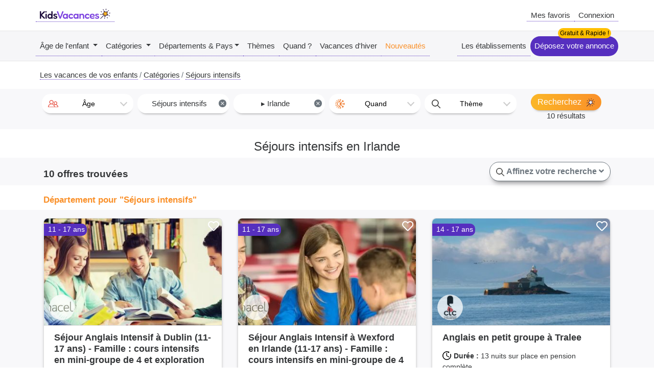

--- FILE ---
content_type: text/html; charset=UTF-8
request_url: https://www.kidsvacances.fr/vacances-3,11-sejours-intensifs?search_country=3
body_size: 24158
content:
<!doctype html>
<html lang="fr">
<head>
    <meta charset="utf-8">
    <link rel="preload" href="https://www.kidsvacances.fr/assets/fonts/Poppins-Regular.ttf" as="font" type="font/ttf"
          crossorigin="anonymous">

    <title>Séjours intensifs en Irlande Séjours linguistiques intensifs à l'étranger enfants et ados - Séjours intensifs - Irlande</title>
            <meta name="description" content="Séjours intensifs en Irlande Séjours linguistiques intensifs : stages de langues, perfectionnement en langue, préparation aux examens pour votre enfant ou ado. Une progression assurée ! - Séjours linguistiques intensifs à l'étranger enfants et ados - Activités et Séjours en Irlande pour enfants & ados">
        <meta name="viewport" content="width=device-width, initial-scale=1, shrink-to-fit=no">
            <link rel="canonical" href="https://www.kidsvacances.fr/vacances-3,11-sejours-intensifs?search_country=3">
        
    <link rel="apple-touch-icon" sizes="180x180" href="https://www.kidsvacances.fr/assets/img/v3/icon/apple-touch-icon.png?v=20220601">
    <link rel="icon" type="image/png" sizes="32x32" href="https://www.kidsvacances.fr/assets/img/v3/icon/favicon-32x32.png?v=20220601">
    <link rel="icon" type="image/png" sizes="16x16" href="https://www.kidsvacances.fr/assets/img/v3/icon/favicon-16x16.png?v=20220601">
    <link rel="manifest" href="https://www.kidsvacances.fr/assets/img/v3/icon/site.webmanifest?v=20220601">
    <link rel="mask-icon" href="https://www.kidsvacances.fr/assets/img/v3/icon/safari-pinned-tab.svg?v=20220601" color="#5bbad5">
    <link rel="shortcut icon" href="https://www.kidsvacances.fr/assets/img/v3/icon/favicon.ico?v=20220601">
    <meta name="apple-mobile-web-app-title" content="KidsVacances">
    <meta name="application-name" content="KidsVacances">
    <meta name="msapplication-TileColor" content="#da532c">
    <meta name="msapplication-config" content="https://www.kidsvacances.fr/assets/img/v3/icon/browserconfig.xml?v=20220601">
    <meta name="theme-color" content="#ffffff">


    <meta property="og:url" content="https://www.kidsvacances.fr/vacances-3,11-sejours-intensifs?search_country=3"/>
    <meta property="og:type" content="website"/>
    <meta property="og:title" content="Séjours intensifs en Irlande Séjours linguistiques intensifs à l'étranger enfants et ados - Séjours intensifs - Irlande"/>
    <meta property="og:description" content="Séjours intensifs en Irlande Séjours linguistiques intensifs : stages de langues, perfectionnement en langue, préparation aux examens pour votre enfant ou ado. Une progression assurée ! - Séjours linguistiques intensifs à l'étranger enfants et ados - Activités et Séjours en Irlande pour enfants & ados"/>
        <meta property="og:image" content="https://www.kidsvacances.fr/assets/img/prod_largest/8/1/000000034318"/>
    <meta name="robots" content="index, follow">
            <!-- Google Tag Manager -->
        <script>(function (w, d, s, l, i) {
                w[l] = w[l] || [];
                w[l].push({
                    'gtm.start':
                        new Date().getTime(), event: 'gtm.js'
                });
                var f = d.getElementsByTagName(s)[0],
                    j = d.createElement(s), dl = l != 'dataLayer' ? '&l=' + l : '';
                j.async = true;
                j.src =
                    'https://www.googletagmanager.com/gtm.js?id=' + i + dl;
                f.parentNode.insertBefore(j, f);
            })(window, document, 'script', 'dataLayer', 'GTM-WB2R5KP');</script>
        <!-- End Google Tag Manager -->
        <script type="application/ld+json">
    {
    "@context":"http://schema.org",
    "@type":"Organization",
    "name":"Kidsvacances.fr",
    "alternateName":"Kidsvacances",
    "logo":"https://www.kidsvacances.fr/assets/img/logo.png",
    "telephone":"+05 65 76 55 13",
    "address":{
    "@type":"PostalAddress",
    "addressRegion":"Aveyron",
    "addressLocality":"Rodez",
    "postalCode":"12000",
    "addressCountry":"FR",
    "streetAddress":"Rue de la Comtesse Cécile"
    },
    "description":"Trouvez les vacances été hiver de vos enfants et ados sur KidsVacances.fr",
    "image":"https://www.kidsvacances.fr/assets/img/logo.png",
    "url":"https://www.kidsvacances.fr/"
    }
</script>    <script>
        var sBase_url = "https://www.kidsvacances.fr/";
        var bLogged = 0;
        var iFavorite = 0;
    </script>
    <link rel="stylesheet" href="https://www.kidsvacances.fr/assets/bootstrap/bootstrap.min.css">
    <link rel="stylesheet" href="https://www.kidsvacances.fr/assets/fontawesome/css/all.min.css">
    <link rel="stylesheet" href="https://www.kidsvacances.fr/assets/js/select2/css/select2.min.css">
    <link rel="stylesheet" href="https://www.kidsvacances.fr/assets/js/select2/css/select2-bootstrap4.min.css">
    <link rel="stylesheet"
          href="https://www.kidsvacances.fr/assets/css/global.min.css?v=20251228">
    <style>

        @font-face {
            font-family: 'Poppins';
            font-style: normal;
            font-weight: 400;
            font-display: optional;
            /*src: url(https://fonts.gstatic.com/s/poppins/v20/pxiEyp8kv8JHgFVrJJfecg.woff2) format('woff2');*/
            src: url("https://www.kidsvacances.fr/assets/fonts/Poppins-Regular.ttf") format("truetype");
            unicode-range: U+0000-00FF, U+0131, U+0152-0153, U+02BB-02BC, U+02C6, U+02DA, U+02DC, U+2000-206F, U+2074, U+20AC, U+2122, U+2191, U+2193, U+2212, U+2215, U+FEFF, U+FFFD;
        }

        #header_navbar {
            display: flex;
            flex-direction: column;
        }

        @media (max-width: 992px) {
            #header_navbar .container {
                width: 100%;
                max-width: none;
            }
        }

        #header_navbar > div {
            display: flex;
            height: 60px;
            width: 100%;
            align-items: center;
            justify-content: space-between;
        }

        #header_navbar > div:last-child {
            border-top: 1px solid #e6e6e6;
            border-bottom: 1px solid #e6e6e6;
            background-color: #f6f6f8;
        }

        body, .h1, .h2, .h3, .h4, .h5, .h6, h1, h2, h3, h4, h5, h6 {
            /*font-family: 'Poppins', sans-serif;*/
            font-family: Arial;
        }

        body {
            font-size: 15px;
            padding-top: 60px;
        }

        @media screen and (min-width: 992px) {
            body {
                padding-top: 120px;
            }
        }

        @media screen and (max-width: 991px) {
            #header_navbar > div:last-child {
                display: none;
                height: auto;
            }

        }


        @font-face {
            font-family: "Font Awesome 5 Free";
            font-style: normal;
            font-weight: 400;
            font-display: swap;
            src: url(https://www.kidsvacances.fr/assets/fontawesome/webfonts/fa-regular-400.eot);
            src: url(https://www.kidsvacances.fr/assets/fontawesome/webfonts/fa-regular-400.eot?#iefix) format("embedded-opentype"),
            url(https://www.kidsvacances.fr/assets/fontawesome/webfonts/fa-regular-400.woff2) format("woff2"),
            url(https://www.kidsvacances.fr/assets/fontawesome/webfonts/fa-regular-400.woff) format("woff"),
            url(https://www.kidsvacances.fr/assets/fontawesome/webfonts/fa-regular-400.ttf) format("truetype"),
            url(https://www.kidsvacances.fr/assets/fontawesome/webfonts/fa-regular-400.svg#fontawesome) format("svg")
        }

        @font-face {
            font-family: "Font Awesome 5 Free";
            font-style: normal;
            font-weight: 900;
            font-display: swap;
            src: url(https://www.kidsvacances.fr/assets/fontawesome/webfonts/fa-solid-900.eot);
            src: url(https://www.kidsvacances.fr/assets/fontawesome/webfonts/fa-solid-900.eot?#iefix) format("embedded-opentype"),
            url(https://www.kidsvacances.fr/assets/fontawesome/webfonts/fa-solid-900.woff2) format("woff2"),
            url(https://www.kidsvacances.fr/assets/fontawesome/webfonts/fa-solid-900.woff) format("woff"),
            url(https://www.kidsvacances.fr/assets/fontawesome/webfonts/fa-solid-900.ttf) format("truetype"),
            url(https://www.kidsvacances.fr/assets/fontawesome/webfonts/fa-solid-900.svg#fontawesome) format("svg")
        }

        #pagecontent {
            min-height: 400px;
        }
    </style>
</head>
<body>
<nav class="navbar navbar-expand-lg p-0 fixed-top" id="header_navbar">
    <div class="container p-0 navbar-expand-lg navbar-light">
        <a href="https://www.kidsvacances.fr/" id="header_a_logo"
           title="activités et loisirs été hiver pour vos enfants"><img
                    src="https://www.kidsvacances.fr/assets/img/logo.png"
                    alt="KidsVacances Vacances Activités Enfants Ados"
                    height="20" width="138" style="margin-bottom:5px;"></a>
        <div class="d-flex  align-items-center" id="header_div_right">
            <a href="#" title="Ma sélection" id="header_btn_wishlist" class="d-none d-md-inline">Mes
                favoris            </a>
            <a href="#" id="header_btn_user" class="d-none d-md-inline">Connexion</a>
            <!--            <a href="#" id="header_btn_newsletter" class="d-none d-md-inline click_open_newsletter">Newsletter</a>-->
            <button class="navbar-toggler p-0" type="button" data-toggle="collapse"
                    data-target="#header_navbar_collapse">
                <span class="navbar-toggler-icon"></span>
            </button>
        </div>

    </div>
    <div>
        <div class="container row mx-auto p-0">
            <div class="navbar-collapse collapse" id="header_navbar_collapse">
                <ul class="navbar-nav mr-auto">
                    <li class="nav-item dropdown">
                        <a class="nav-link dropdown-toggle" href="https://www.kidsvacances.fr/ages" role="button"
                           data-toggle="dropdown" aria-haspopup="true" aria-expanded="false">
                            Âge de l'enfant
                        </a>
                        <div class="dropdown-menu" aria-labelledby="navbarDropdown">
                                                            <a class="dropdown-item"
                                   href="https://www.kidsvacances.fr/a-1-petite-enfance-4-a-6-ans">Petite enfance (4 à 6 ans)</a>
                                                            <a class="dropdown-item"
                                   href="https://www.kidsvacances.fr/a-2-enfants-7-a-13-ans">Enfants (7 à 13 ans)</a>
                                                            <a class="dropdown-item"
                                   href="https://www.kidsvacances.fr/a-3-adolescents-14-a-18-ans">Adolescents (14 à 18 ans)</a>
                                                        <a class="nav-link" href="https://www.kidsvacances.fr/ages"
                               title="Les vacances en fonction de l'âge de vos enfants">En savoir plus</a>
                        </div>
                    </li>
                    <!--                    <li class="nav-item">-->
                    <!--                        <a class="nav-link" href="--><!--ages"-->
                    <!--                           title="Les vacances en fonction de l'âge de vos enfants">Âges</a>-->
                    <!--                    </li>-->

                    <li class="nav-item dropdown">
                        <a class="nav-link dropdown-toggle" href="https://www.kidsvacances.fr/categories" role="button"
                           data-toggle="dropdown" aria-haspopup="true" aria-expanded="false">
                            Catégories
                        </a>
                        <div class="dropdown-menu" aria-labelledby="navbarDropdown">
                                                            <a class="dropdown-item"
                                   href="https://www.kidsvacances.fr/vacances-4-colonies-de-vacances">Colonies de vacances</a>
                                                            <a class="dropdown-item"
                                   href="https://www.kidsvacances.fr/vacances-2-sejours-culture-et-decouverte">Séjours culture et découverte</a>
                                                            <a class="dropdown-item"
                                   href="https://www.kidsvacances.fr/vacances-3-sejours-linguistiques">Séjours linguistiques</a>
                                                            <a class="dropdown-item"
                                   href="https://www.kidsvacances.fr/vacances-22-sejours-eco-responsable">Séjours éco-responsable</a>
                                                            <a class="dropdown-item"
                                   href="https://www.kidsvacances.fr/vacances-5-centres-de-loisirs">Centres de loisirs</a>
                                                            <a class="dropdown-item"
                                   href="https://www.kidsvacances.fr/vacances-1-sejours-itinerants">Séjours itinérants</a>
                                                            <a class="dropdown-item"
                                   href="https://www.kidsvacances.fr/vacances-6-ateliers-et-stages">Ateliers et stages</a>
                                                            <a class="dropdown-item"
                                   href="https://www.kidsvacances.fr/vacances-7-vacances-en-famille">Vacances en famille</a>
                                                            <a class="dropdown-item"
                                   href="https://www.kidsvacances.fr/vacances-21-activites-enfants--famille">Activités enfants / famille</a>
                                                        <a class="nav-link" href="https://www.kidsvacances.fr/categories"
                               title="Que faire pendant les vacances enfants, les stages et activités classés par catégories">Plus
                                de détails</a>
                        </div>
                    </li>
                    <!--                    <li class="nav-item">-->
                    <!--                        <a class="nav-link" href="--><!--categories"-->
                    <!--                           title="Que faire pendant les vacances enfants, les stages et activités classés par catégories">Catégories</a>-->
                    <!--                    </li>-->
                    <li class="nav-item dropdown">
                        <a class="nav-link dropdown-toggle" href="https://www.kidsvacances.fr/destinations"
                           title="Vacances enfants classées par destinations" role="button" data-toggle="dropdown"
                           aria-haspopup="true" aria-expanded="false">Départements & Pays</a>
                        <div class="dropdown-menu" aria-labelledby="navbarDropdown" id="dropdown-menu_destinations">
                            <div class="container">
                                <div class="row">
                                    <div class="col-md-8 pt-1">
                                        <div class="font-weight-bold">Par départements :</div>
                                        <div  id="dropdown-menu_departement">
                                        <a class="dropdown-item" href="https://www.kidsvacances.fr/co-13-france?search_department_dest=1">Ain</a><a class="dropdown-item" href="https://www.kidsvacances.fr/co-13-france?search_department_dest=2">Aisne</a><a class="dropdown-item" href="https://www.kidsvacances.fr/co-13-france?search_department_dest=3">Allier</a><a class="dropdown-item" href="https://www.kidsvacances.fr/co-13-france?search_department_dest=6">Alpes-Maritimes</a><a class="dropdown-item" href="https://www.kidsvacances.fr/co-13-france?search_department_dest=4">Alpes-de-Haute-Provence</a><a class="dropdown-item" href="https://www.kidsvacances.fr/co-13-france?search_department_dest=8">Ardennes</a><a class="dropdown-item" href="https://www.kidsvacances.fr/co-13-france?search_department_dest=7">Ardèche</a><a class="dropdown-item" href="https://www.kidsvacances.fr/co-13-france?search_department_dest=9">Ariège</a><a class="dropdown-item" href="https://www.kidsvacances.fr/co-13-france?search_department_dest=10">Aube</a><a class="dropdown-item" href="https://www.kidsvacances.fr/co-13-france?search_department_dest=11">Aude</a><a class="dropdown-item" href="https://www.kidsvacances.fr/co-13-france?search_department_dest=12">Aveyron</a><a class="dropdown-item" href="https://www.kidsvacances.fr/co-13-france?search_department_dest=67">Bas-Rhin</a><a class="dropdown-item" href="https://www.kidsvacances.fr/co-13-france?search_department_dest=13">Bouches-du-Rhône</a><a class="dropdown-item" href="https://www.kidsvacances.fr/co-13-france?search_department_dest=14">Calvados</a><a class="dropdown-item" href="https://www.kidsvacances.fr/co-13-france?search_department_dest=15">Cantal</a><a class="dropdown-item" href="https://www.kidsvacances.fr/co-13-france?search_department_dest=16">Charente</a><a class="dropdown-item" href="https://www.kidsvacances.fr/co-13-france?search_department_dest=17">Charente-Maritime</a><a class="dropdown-item" href="https://www.kidsvacances.fr/co-13-france?search_department_dest=18">Cher</a><a class="dropdown-item" href="https://www.kidsvacances.fr/co-13-france?search_department_dest=19">Corrèze</a><a class="dropdown-item" href="https://www.kidsvacances.fr/co-13-france?search_department_dest=2A">Corse-du-Sud</a><a class="dropdown-item" href="https://www.kidsvacances.fr/co-13-france?search_department_dest=23">Creuse</a><a class="dropdown-item" href="https://www.kidsvacances.fr/co-13-france?search_department_dest=21">Côte-d'Or</a><a class="dropdown-item" href="https://www.kidsvacances.fr/co-13-france?search_department_dest=22">Côtes-d'Armor</a><a class="dropdown-item" href="https://www.kidsvacances.fr/co-13-france?search_department_dest=79">Deux-Sèvres</a><a class="dropdown-item" href="https://www.kidsvacances.fr/co-13-france?search_department_dest=24">Dordogne</a><a class="dropdown-item" href="https://www.kidsvacances.fr/co-13-france?search_department_dest=25">Doubs</a><a class="dropdown-item" href="https://www.kidsvacances.fr/co-13-france?search_department_dest=26">Drôme</a><a class="dropdown-item" href="https://www.kidsvacances.fr/co-13-france?search_department_dest=91">Essonne</a><a class="dropdown-item" href="https://www.kidsvacances.fr/co-13-france?search_department_dest=27">Eure</a><a class="dropdown-item" href="https://www.kidsvacances.fr/co-13-france?search_department_dest=28">Eure-et-Loir</a><a class="dropdown-item" href="https://www.kidsvacances.fr/co-13-france?search_department_dest=29">Finistère</a><a class="dropdown-item" href="https://www.kidsvacances.fr/co-13-france?search_department_dest=30">Gard</a><a class="dropdown-item" href="https://www.kidsvacances.fr/co-13-france?search_department_dest=32">Gers</a><a class="dropdown-item" href="https://www.kidsvacances.fr/co-13-france?search_department_dest=33">Gironde</a><a class="dropdown-item" href="https://www.kidsvacances.fr/co-13-france?search_department_dest=971">Guadeloupe</a><a class="dropdown-item" href="https://www.kidsvacances.fr/co-13-france?search_department_dest=973">Guyane</a><a class="dropdown-item" href="https://www.kidsvacances.fr/co-13-france?search_department_dest=68">Haut-Rhin</a><a class="dropdown-item" href="https://www.kidsvacances.fr/co-13-france?search_department_dest=2B">Haute-Corse</a><a class="dropdown-item" href="https://www.kidsvacances.fr/co-13-france?search_department_dest=31">Haute-Garonne</a><a class="dropdown-item" href="https://www.kidsvacances.fr/co-13-france?search_department_dest=43">Haute-Loire</a><a class="dropdown-item" href="https://www.kidsvacances.fr/co-13-france?search_department_dest=52">Haute-Marne</a><a class="dropdown-item" href="https://www.kidsvacances.fr/co-13-france?search_department_dest=74">Haute-Savoie</a><a class="dropdown-item" href="https://www.kidsvacances.fr/co-13-france?search_department_dest=70">Haute-Saône</a><a class="dropdown-item" href="https://www.kidsvacances.fr/co-13-france?search_department_dest=87">Haute-Vienne</a><a class="dropdown-item" href="https://www.kidsvacances.fr/co-13-france?search_department_dest=5">Hautes-Alpes</a><a class="dropdown-item" href="https://www.kidsvacances.fr/co-13-france?search_department_dest=65">Hautes-Pyrénées</a><a class="dropdown-item" href="https://www.kidsvacances.fr/co-13-france?search_department_dest=92">Hauts-de-Seine</a><a class="dropdown-item" href="https://www.kidsvacances.fr/co-13-france?search_department_dest=34">Hérault</a><a class="dropdown-item" href="https://www.kidsvacances.fr/co-13-france?search_department_dest=35">Ille-et-Vilaine</a><a class="dropdown-item" href="https://www.kidsvacances.fr/co-13-france?search_department_dest=36">Indre</a><a class="dropdown-item" href="https://www.kidsvacances.fr/co-13-france?search_department_dest=37">Indre-et-Loire</a><a class="dropdown-item" href="https://www.kidsvacances.fr/co-13-france?search_department_dest=38">Isère</a><a class="dropdown-item" href="https://www.kidsvacances.fr/co-13-france?search_department_dest=39">Jura</a><a class="dropdown-item" href="https://www.kidsvacances.fr/co-13-france?search_department_dest=974">La Réunion</a><a class="dropdown-item" href="https://www.kidsvacances.fr/co-13-france?search_department_dest=40">Landes</a><a class="dropdown-item" href="https://www.kidsvacances.fr/co-13-france?search_department_dest=41">Loir-et-Cher</a><a class="dropdown-item" href="https://www.kidsvacances.fr/co-13-france?search_department_dest=42">Loire</a><a class="dropdown-item" href="https://www.kidsvacances.fr/co-13-france?search_department_dest=44">Loire-Atlantique</a><a class="dropdown-item" href="https://www.kidsvacances.fr/co-13-france?search_department_dest=45">Loiret</a><a class="dropdown-item" href="https://www.kidsvacances.fr/co-13-france?search_department_dest=46">Lot</a><a class="dropdown-item" href="https://www.kidsvacances.fr/co-13-france?search_department_dest=47">Lot-et-Garonne</a><a class="dropdown-item" href="https://www.kidsvacances.fr/co-13-france?search_department_dest=48">Lozère</a><a class="dropdown-item" href="https://www.kidsvacances.fr/co-13-france?search_department_dest=49">Maine-et-Loire</a><a class="dropdown-item" href="https://www.kidsvacances.fr/co-13-france?search_department_dest=50">Manche</a><a class="dropdown-item" href="https://www.kidsvacances.fr/co-13-france?search_department_dest=51">Marne</a><a class="dropdown-item" href="https://www.kidsvacances.fr/co-13-france?search_department_dest=972">Martinique</a><a class="dropdown-item" href="https://www.kidsvacances.fr/co-13-france?search_department_dest=53">Mayenne</a><a class="dropdown-item" href="https://www.kidsvacances.fr/co-13-france?search_department_dest=976">Mayotte</a><a class="dropdown-item" href="https://www.kidsvacances.fr/co-13-france?search_department_dest=54">Meurthe-et-Moselle</a><a class="dropdown-item" href="https://www.kidsvacances.fr/co-13-france?search_department_dest=55">Meuse</a><a class="dropdown-item" href="https://www.kidsvacances.fr/co-13-france?search_department_dest=56">Morbihan</a><a class="dropdown-item" href="https://www.kidsvacances.fr/co-13-france?search_department_dest=57">Moselle</a><a class="dropdown-item" href="https://www.kidsvacances.fr/co-13-france?search_department_dest=58">Nièvre</a><a class="dropdown-item" href="https://www.kidsvacances.fr/co-13-france?search_department_dest=59">Nord</a><a class="dropdown-item" href="https://www.kidsvacances.fr/co-13-france?search_department_dest=60">Oise</a><a class="dropdown-item" href="https://www.kidsvacances.fr/co-13-france?search_department_dest=61">Orne</a><a class="dropdown-item" href="https://www.kidsvacances.fr/co-13-france?search_department_dest=75">Paris</a><a class="dropdown-item" href="https://www.kidsvacances.fr/co-13-france?search_department_dest=62">Pas-de-Calais</a><a class="dropdown-item" href="https://www.kidsvacances.fr/co-13-france?search_department_dest=63">Puy-de-Dôme</a><a class="dropdown-item" href="https://www.kidsvacances.fr/co-13-france?search_department_dest=64">Pyrénées-Atlantiques</a><a class="dropdown-item" href="https://www.kidsvacances.fr/co-13-france?search_department_dest=66">Pyrénées-Orientales</a><a class="dropdown-item" href="https://www.kidsvacances.fr/co-13-france?search_department_dest=69">Rhône</a><a class="dropdown-item" href="https://www.kidsvacances.fr/co-13-france?search_department_dest=975">Saint-Pierre-et-Miquelon</a><a class="dropdown-item" href="https://www.kidsvacances.fr/co-13-france?search_department_dest=72">Sarthe</a><a class="dropdown-item" href="https://www.kidsvacances.fr/co-13-france?search_department_dest=73">Savoie</a><a class="dropdown-item" href="https://www.kidsvacances.fr/co-13-france?search_department_dest=71">Saône-et-Loire</a><a class="dropdown-item" href="https://www.kidsvacances.fr/co-13-france?search_department_dest=76">Seine-Maritime</a><a class="dropdown-item" href="https://www.kidsvacances.fr/co-13-france?search_department_dest=93">Seine-Saint-Denis</a><a class="dropdown-item" href="https://www.kidsvacances.fr/co-13-france?search_department_dest=77">Seine-et-Marne</a><a class="dropdown-item" href="https://www.kidsvacances.fr/co-13-france?search_department_dest=80">Somme</a><a class="dropdown-item" href="https://www.kidsvacances.fr/co-13-france?search_department_dest=81">Tarn</a><a class="dropdown-item" href="https://www.kidsvacances.fr/co-13-france?search_department_dest=82">Tarn-et-Garonne</a><a class="dropdown-item" href="https://www.kidsvacances.fr/co-13-france?search_department_dest=90">Territoire de Belfort</a><a class="dropdown-item" href="https://www.kidsvacances.fr/co-13-france?search_department_dest=95">Val-d'Oise</a><a class="dropdown-item" href="https://www.kidsvacances.fr/co-13-france?search_department_dest=94">Val-de-Marne</a><a class="dropdown-item" href="https://www.kidsvacances.fr/co-13-france?search_department_dest=83">Var</a><a class="dropdown-item" href="https://www.kidsvacances.fr/co-13-france?search_department_dest=84">Vaucluse</a><a class="dropdown-item" href="https://www.kidsvacances.fr/co-13-france?search_department_dest=85">Vendée</a><a class="dropdown-item" href="https://www.kidsvacances.fr/co-13-france?search_department_dest=86">Vienne</a><a class="dropdown-item" href="https://www.kidsvacances.fr/co-13-france?search_department_dest=88">Vosges</a><a class="dropdown-item" href="https://www.kidsvacances.fr/co-13-france?search_department_dest=89">Yonne</a><a class="dropdown-item" href="https://www.kidsvacances.fr/co-13-france?search_department_dest=78">Yvelines</a>                                        </div>
                                    </div>
                                    <div class="col-md-4 pt-1">
                                        <div  class="font-weight-bold">Par pays :</div>
                                        <div  id="dropdown-menu_country">
                                        <a class="dropdown-item" href="https://www.kidsvacances.fr/co-14-afrique-du-sud">Afrique du Sud</a><a class="dropdown-item" href="https://www.kidsvacances.fr/co-32-albanie">Albanie</a><a class="dropdown-item" href="https://www.kidsvacances.fr/co-4-allemagne">Allemagne</a><a class="dropdown-item" href="https://www.kidsvacances.fr/co-6-angleterre">Angleterre</a><a class="dropdown-item" href="https://www.kidsvacances.fr/co-12-australie">Australie</a><a class="dropdown-item" href="https://www.kidsvacances.fr/co-21-cambodge">Cambodge</a><a class="dropdown-item" href="https://www.kidsvacances.fr/co-11-canada">Canada</a><a class="dropdown-item" href="https://www.kidsvacances.fr/co-17-chine">Chine</a><a class="dropdown-item" href="https://www.kidsvacances.fr/co-15-chypre">Chypre</a><a class="dropdown-item" href="https://www.kidsvacances.fr/co-53-colombie">Colombie</a><a class="dropdown-item" href="https://www.kidsvacances.fr/co-30-coree-du-sud">Corée du Sud</a><a class="dropdown-item" href="https://www.kidsvacances.fr/co-36-costa-rica">Costa Rica</a><a class="dropdown-item" href="https://www.kidsvacances.fr/co-38-croatie">Croatie</a><a class="dropdown-item" href="https://www.kidsvacances.fr/co-47-danemark">Danemark</a><a class="dropdown-item" href="https://www.kidsvacances.fr/co-7-ecosse">Ecosse</a><a class="dropdown-item" href="https://www.kidsvacances.fr/co-18-emirats-arabes-unis">Emirats arabes unis</a><a class="dropdown-item" href="https://www.kidsvacances.fr/co-27-equateur">Equateur</a><a class="dropdown-item" href="https://www.kidsvacances.fr/co-1-espagne">Espagne</a><a class="dropdown-item" href="https://www.kidsvacances.fr/co-5-etats-unis">Etats-Unis</a><a class="dropdown-item" href="https://www.kidsvacances.fr/co-35-finlande">Finlande</a><a class="dropdown-item" href="https://www.kidsvacances.fr/co-13-france">France</a><a class="dropdown-item" href="https://www.kidsvacances.fr/co-23-grece">Grèce</a><a class="dropdown-item" href="https://www.kidsvacances.fr/co-48-guatemala">Guatemala</a><a class="dropdown-item" href="https://www.kidsvacances.fr/co-25-hongrie">Hongrie</a><a class="dropdown-item" href="https://www.kidsvacances.fr/co-22-inde">Inde</a><a class="dropdown-item" href="https://www.kidsvacances.fr/co-55-indonesie">Indonésie</a><a class="dropdown-item" href="https://www.kidsvacances.fr/co-3-irlande">Irlande</a><a class="dropdown-item" href="https://www.kidsvacances.fr/co-29-islande">Islande</a><a class="dropdown-item" href="https://www.kidsvacances.fr/co-8-italie">Italie</a><a class="dropdown-item" href="https://www.kidsvacances.fr/co-28-japon">Japon</a><a class="dropdown-item" href="https://www.kidsvacances.fr/co-52-laos">Laos</a><a class="dropdown-item" href="https://www.kidsvacances.fr/co-10-malte">Malte</a><a class="dropdown-item" href="https://www.kidsvacances.fr/co-16-mexique">Mexique</a><a class="dropdown-item" href="https://www.kidsvacances.fr/co-51-norvege">Norvège</a><a class="dropdown-item" href="https://www.kidsvacances.fr/co-2-nouvelle-zelande">Nouvelle-Zélande</a><a class="dropdown-item" href="https://www.kidsvacances.fr/co-19-pays-bas">Pays-Bas</a><a class="dropdown-item" href="https://www.kidsvacances.fr/co-9-portugal">Portugal</a><a class="dropdown-item" href="https://www.kidsvacances.fr/co-26-republique-tcheque">République Tchèque</a><a class="dropdown-item" href="https://www.kidsvacances.fr/co-41-suisse">Suisse</a><a class="dropdown-item" href="https://www.kidsvacances.fr/co-46-suede">Suède</a><a class="dropdown-item" href="https://www.kidsvacances.fr/co-49-senegal">Sénégal</a><a class="dropdown-item" href="https://www.kidsvacances.fr/co-39-thailande">Thaïlande</a><a class="dropdown-item" href="https://www.kidsvacances.fr/co-54-turquie">Turquie</a><a class="dropdown-item" href="https://www.kidsvacances.fr/co-50-vietnam">Vietnam</a>                                        </div>
                                    </div>
                                </div>
                            </div>
                        </div>
                    </li>
                    <li class="nav-item">
                        <a class="nav-link" href="https://www.kidsvacances.fr/themes"
                           title="Vacances enfants par thématiques">Thèmes</a>
                    </li>
                    <li class="nav-item">
                        <a class="nav-link" href="https://www.kidsvacances.fr/periode"
                           title="Vacances et activités par saisons">Quand ?</a>
                    </li>
                    <li class="nav-item">
                        <a class="nav-link" href="
                    https://www.kidsvacances.fr/p-16-vacances-dhiver-fevrier-mars-2026"
                           title="Que faire pendant les Vacances d'hiver ?">Vacances d'hiver</a>
                    </li>
                    <!--                                        <li class="nav-item">-->
                    <!--                                            <a class="nav-link" href="-->
                    <!--                    --><!--p-4-vacances-de-noel"-->
                    <!--                                               title="Que faire pendant les Vacances de Noël' ?">Vacances de Noël</a>-->
                    <!--                                        </li>-->
                    <!--                    <li class="nav-item">-->
                    <!--                        <a class="nav-link" href="--><!--p-2-ete"-->
                    <!--                           title="Que faire pendant les Vacances d'été' ?">Vacances d'été</a>-->
                    <!--                    </li>-->
                    <li class="nav-item">
                        <a class="nav-link" href="https://www.kidsvacances.fr/nouveautes" style="color:var(--color_alternate)"
                           title="Vacances enfants et activés, les nouveautés">Nouveautés</a>
                    </li>
                </ul>

                <ul class="navbar-nav d-lg-none">
                    <li class="nav-item">
                        <a href="#" title="Ma sélection" id="header_btn_wishlist" class="nav-link">Mes
                            favoris                        </a>
                    </li>
                    <li class="nav-item">
                        <a href="#" id="header_btn_user" class="nav-link">Connexion</a>
                    </li>
                    <!--                    <li class="nav-item">-->
                    <!--                        <a href="#" class="nav-link click_open_newsletter">Newsletter</a>-->
                    <!--                    </li>-->
                    <!--                    <li class="nav-item">-->
                    <!--                        <a class="nav-link" href="-->
                    <!--                -->
                    <!--w-56-calendrier-scolaire" title="Calendrier scolaire">Calendrier-->
                    <!--                            scolaire</a>-->
                    <!--                    </li>-->
                </ul>
                <ul class="navbar-nav">
                    <li class="nav-item">
                        <a class="nav-link" href="https://www.kidsvacances.fr/marques"
                           title="">Les établissements</a>
                    </li>
                    <li class="nav-item">
                        <a class="nav-link css_before_gratuit"
                           href="https://www.kidsvacances.fr/w-70-etre-reference-sur-kidsvacances"
                           title=""
                           style="background: var(--color_spicy);border-radius:20px; color:#FFF;">Déposez votre
                            annonce</a>
                    </li>
                </ul>
            </div>
        </div>
    </div>
</nav>


<div class="container-fluid container-breadcrumb">
    <nav aria-label="breadcrumb" class="container">
        <ol class="breadcrumb" itemscope itemtype="http://schema.org/BreadcrumbList">
                <li class="breadcrumb-item" itemprop="itemListElement" itemscope itemtype="http://schema.org/ListItem">
                    <a href="https://www.kidsvacances.fr/" itemprop="item"><span itemprop="name">Les vacances de vos enfants</span></a>
                    <meta itemprop="position" content="1" />
                </li>
                <li class="breadcrumb-item" itemprop="itemListElement" itemscope itemtype="http://schema.org/ListItem">
                    <a href="https://www.kidsvacances.fr/categories" itemprop="item"><span itemprop="name">Catégories</span></a>
                    <meta itemprop="position" content="2" />
                </li>
                <li class="breadcrumb-item" itemprop="itemListElement" itemscope itemtype="http://schema.org/ListItem">
                    <a href="https://www.kidsvacances.fr/vacances-3,11-sejours-intensifs" itemprop="item"><span itemprop="name">Séjours intensifs</span></a>
                    <meta itemprop="position" content="3" />
                </li>
        </ol>
    </nav>
</div>    <script type="application/ld+json">{
        "@context": "http://schema.org",
        "@type": "Product",
        "name": "Séjours intensifs",
        "brand": {
            "@type": "Brand",
            "name" : "KidsVacances"
        },
        "image": "https://www.kidsvacances.fr/assets/img/prod_listing/8/1/000000034318",
        "offers": {"@type": "AggregateOffer","lowPrice": "1495.00        ","highPrice": "2799.00","offerCount": "10","priceCurrency": "EUR"}
        }

    </script>
    <div class="category_search_engine_div">
        <div class="container px-2">
            
<div class="container px-0">
    <form id="search_engine" class="" autocomplete="off">
        <div class="row">
            <div class="col-lg-4 text-center p-0">
                <div class="row m-0">
                    <div class="col-sm-6 px-1">
                        <select data-type="minmax" id="search_age" style="height:38px; width:100%;"><option value="">Âge</option>
                            <option data-min="4" data-max="6" value="1">Petite enfance (4 à 6 ans)</option><option data-min="7" data-max="13" value="2">Enfants (7 à 13 ans)</option><option data-min="14" data-max="18" value="3">Adolescents (14 à 18 ans)</option></select>
                    </div>
                    <div class="col-sm-6 px-1 select2_with_selected_item">
                        <select data-type="value" id="search_category" style="height:38px; width:100%;"><option value="">Catégorie</option>
                            <option value="4">&#9656; Colonies de vacances</option><option data-parent="4" value="18" data-subcat="true">Colonies linguistiques</option><option data-parent="4" value="17" data-subcat="true">Colonies sportives</option><option value="2">&#9656; Séjours culture et découverte</option><option value="3">&#9656; Séjours linguistiques</option><option data-parent="3" value="16" data-subcat="true">Colonies de vacances linguistiques</option><option data-parent="3" value="13" data-subcat="true">Cours particuliers chez le professeur</option><option data-parent="3" value="15" data-subcat="true">Écoles de langues internationales</option><option data-parent="3" value="14" data-subcat="true">Immersion en famille</option><option data-parent="3" value="12" data-subcat="true">Séjours à thème</option><option data-parent="3" value="10" data-subcat="true">Séjours classiques</option><option data-parent="3" value="11" selected data-subcat="true">Séjours intensifs</option><option value="22">&#9656; Séjours éco-responsable</option><option value="5">&#9656; Centres de loisirs</option><option value="1">&#9656; Séjours itinérants</option><option value="6">&#9656; Ateliers et stages</option><option data-parent="6" value="20" data-subcat="true">Ateliers et activités</option><option data-parent="6" value="19" data-subcat="true">Stages sportifs</option><option value="7">&#9656; Vacances en famille</option><option value="21">&#9656; Activités enfants / famille</option></select>
                    </div>
                </div>
            </div>
            <div class="col-lg-4 text-center p-0">
                <div class="row m-0">
                    <div class="col-sm-6 px-1 select2_with_selected_item">
                        <select data-type="value" id="search_country" style="height:38px; width:100%;"><option value="">Où</option>
                            <optgroup label="En France">
                            <option value="13" data-subcat="true">Toute la France</option><option value="13,d1" data-subcat="true">Ain</option><option value="13,d2" data-subcat="true">Aisne</option><option value="13,d3" data-subcat="true">Allier</option><option value="13,d6" data-subcat="true">Alpes-Maritimes</option><option value="13,d4" data-subcat="true">Alpes-de-Haute-Provence</option><option value="13,d8" data-subcat="true">Ardennes</option><option value="13,d7" data-subcat="true">Ardèche</option><option value="13,d9" data-subcat="true">Ariège</option><option value="13,d10" data-subcat="true">Aube</option><option value="13,d11" data-subcat="true">Aude</option><option value="13,d12" data-subcat="true">Aveyron</option><option value="13,d67" data-subcat="true">Bas-Rhin</option><option value="13,d13" data-subcat="true">Bouches-du-Rhône</option><option value="13,d14" data-subcat="true">Calvados</option><option value="13,d15" data-subcat="true">Cantal</option><option value="13,d16" data-subcat="true">Charente</option><option value="13,d17" data-subcat="true">Charente-Maritime</option><option value="13,d18" data-subcat="true">Cher</option><option value="13,d19" data-subcat="true">Corrèze</option><option value="13,d2A" data-subcat="true">Corse-du-Sud</option><option value="13,d23" data-subcat="true">Creuse</option><option value="13,d21" data-subcat="true">Côte-d'Or</option><option value="13,d22" data-subcat="true">Côtes-d'Armor</option><option value="13,d79" data-subcat="true">Deux-Sèvres</option><option value="13,d24" data-subcat="true">Dordogne</option><option value="13,d25" data-subcat="true">Doubs</option><option value="13,d26" data-subcat="true">Drôme</option><option value="13,d91" data-subcat="true">Essonne</option><option value="13,d27" data-subcat="true">Eure</option><option value="13,d28" data-subcat="true">Eure-et-Loir</option><option value="13,d29" data-subcat="true">Finistère</option><option value="13,d30" data-subcat="true">Gard</option><option value="13,d32" data-subcat="true">Gers</option><option value="13,d33" data-subcat="true">Gironde</option><option value="13,d971" data-subcat="true">Guadeloupe</option><option value="13,d973" data-subcat="true">Guyane</option><option value="13,d68" data-subcat="true">Haut-Rhin</option><option value="13,d2B" data-subcat="true">Haute-Corse</option><option value="13,d31" data-subcat="true">Haute-Garonne</option><option value="13,d43" data-subcat="true">Haute-Loire</option><option value="13,d52" data-subcat="true">Haute-Marne</option><option value="13,d74" data-subcat="true">Haute-Savoie</option><option value="13,d70" data-subcat="true">Haute-Saône</option><option value="13,d87" data-subcat="true">Haute-Vienne</option><option value="13,d5" data-subcat="true">Hautes-Alpes</option><option value="13,d65" data-subcat="true">Hautes-Pyrénées</option><option value="13,d92" data-subcat="true">Hauts-de-Seine</option><option value="13,d34" data-subcat="true">Hérault</option><option value="13,d35" data-subcat="true">Ille-et-Vilaine</option><option value="13,d36" data-subcat="true">Indre</option><option value="13,d37" data-subcat="true">Indre-et-Loire</option><option value="13,d38" data-subcat="true">Isère</option><option value="13,d39" data-subcat="true">Jura</option><option value="13,d974" data-subcat="true">La Réunion</option><option value="13,d40" data-subcat="true">Landes</option><option value="13,d41" data-subcat="true">Loir-et-Cher</option><option value="13,d42" data-subcat="true">Loire</option><option value="13,d44" data-subcat="true">Loire-Atlantique</option><option value="13,d45" data-subcat="true">Loiret</option><option value="13,d46" data-subcat="true">Lot</option><option value="13,d47" data-subcat="true">Lot-et-Garonne</option><option value="13,d48" data-subcat="true">Lozère</option><option value="13,d49" data-subcat="true">Maine-et-Loire</option><option value="13,d50" data-subcat="true">Manche</option><option value="13,d51" data-subcat="true">Marne</option><option value="13,d972" data-subcat="true">Martinique</option><option value="13,d53" data-subcat="true">Mayenne</option><option value="13,d976" data-subcat="true">Mayotte</option><option value="13,d54" data-subcat="true">Meurthe-et-Moselle</option><option value="13,d55" data-subcat="true">Meuse</option><option value="13,d56" data-subcat="true">Morbihan</option><option value="13,d57" data-subcat="true">Moselle</option><option value="13,d58" data-subcat="true">Nièvre</option><option value="13,d59" data-subcat="true">Nord</option><option value="13,d60" data-subcat="true">Oise</option><option value="13,d61" data-subcat="true">Orne</option><option value="13,d75" data-subcat="true">Paris</option><option value="13,d62" data-subcat="true">Pas-de-Calais</option><option value="13,d63" data-subcat="true">Puy-de-Dôme</option><option value="13,d64" data-subcat="true">Pyrénées-Atlantiques</option><option value="13,d66" data-subcat="true">Pyrénées-Orientales</option><option value="13,d69" data-subcat="true">Rhône</option><option value="13,d975" data-subcat="true">Saint-Pierre-et-Miquelon</option><option value="13,d72" data-subcat="true">Sarthe</option><option value="13,d73" data-subcat="true">Savoie</option><option value="13,d71" data-subcat="true">Saône-et-Loire</option><option value="13,d76" data-subcat="true">Seine-Maritime</option><option value="13,d93" data-subcat="true">Seine-Saint-Denis</option><option value="13,d77" data-subcat="true">Seine-et-Marne</option><option value="13,d80" data-subcat="true">Somme</option><option value="13,d81" data-subcat="true">Tarn</option><option value="13,d82" data-subcat="true">Tarn-et-Garonne</option><option value="13,d90" data-subcat="true">Territoire de Belfort</option><option value="13,d95" data-subcat="true">Val-d'Oise</option><option value="13,d94" data-subcat="true">Val-de-Marne</option><option value="13,d83" data-subcat="true">Var</option><option value="13,d84" data-subcat="true">Vaucluse</option><option value="13,d85" data-subcat="true">Vendée</option><option value="13,d86" data-subcat="true">Vienne</option><option value="13,d88" data-subcat="true">Vosges</option><option value="13,d89" data-subcat="true">Yonne</option><option value="13,d78" data-subcat="true">Yvelines</option></optgroup>
                            <optgroup label="Â l'étranger">
                            <option value="14" data-subcat="true">▸ Afrique du Sud</option><option value="32" data-subcat="true">▸ Albanie</option><option value="4" data-subcat="true">▸ Allemagne</option><option value="6" data-subcat="true">▸ Angleterre</option><option value="12" data-subcat="true">▸ Australie</option><option value="21" data-subcat="true">▸ Cambodge</option><option value="11" data-subcat="true">▸ Canada</option><option value="17" data-subcat="true">▸ Chine</option><option value="15" data-subcat="true">▸ Chypre</option><option value="53" data-subcat="true">▸ Colombie</option><option value="30" data-subcat="true">▸ Corée du Sud</option><option value="36" data-subcat="true">▸ Costa Rica</option><option value="38" data-subcat="true">▸ Croatie</option><option value="47" data-subcat="true">▸ Danemark</option><option value="7" data-subcat="true">▸ Ecosse</option><option value="18" data-subcat="true">▸ Emirats arabes unis</option><option value="27" data-subcat="true">▸ Equateur</option><option value="1" data-subcat="true">▸ Espagne</option><option value="5" data-subcat="true">▸ Etats-Unis</option><option value="35" data-subcat="true">▸ Finlande</option><option value="23" data-subcat="true">▸ Grèce</option><option value="48" data-subcat="true">▸ Guatemala</option><option value="25" data-subcat="true">▸ Hongrie</option><option value="22" data-subcat="true">▸ Inde</option><option value="55" data-subcat="true">▸ Indonésie</option><option value="3" selected data-subcat="true">▸ Irlande</option><option value="29" data-subcat="true">▸ Islande</option><option value="8" data-subcat="true">▸ Italie</option><option value="28" data-subcat="true">▸ Japon</option><option value="52" data-subcat="true">▸ Laos</option><option value="10" data-subcat="true">▸ Malte</option><option value="16" data-subcat="true">▸ Mexique</option><option value="51" data-subcat="true">▸ Norvège</option><option value="2" data-subcat="true">▸ Nouvelle-Zélande</option><option value="19" data-subcat="true">▸ Pays-Bas</option><option value="9" data-subcat="true">▸ Portugal</option><option value="26" data-subcat="true">▸ République Tchèque</option><option value="41" data-subcat="true">▸ Suisse</option><option value="46" data-subcat="true">▸ Suède</option><option value="49" data-subcat="true">▸ Sénégal</option><option value="39" data-subcat="true">▸ Thaïlande</option><option value="54" data-subcat="true">▸ Turquie</option><option value="50" data-subcat="true">▸ Vietnam</option></optgroup></select>
                    </div>
                    <div class="col-sm-6 px-1">
                        <select data-type="minmax" id="search_period" style="height:38px; width:100%;"><option value="">Quand</option>
                            <option data-min="1765753200" data-max="1774821600" value="24">Hiver</option><option data-min="1767222000" data-max="1769814000" value="10">Janvier 2026</option><option data-min="1769900400" data-max="1772233200" value="11">Février</option><option data-min="1770159600" data-max="1772665200" value="16">Vacances d'hiver (février mars) 2026</option><option data-min="1772319600" data-max="1774908000" value="12">Mars</option><option data-min="1774994400" data-max="1777500000" value="13">Avril 2026</option><option data-min="1775426400" data-max="1778623200" value="1">Vacances de printemps</option><option data-min="1775426400" data-max="1778623200" value="23">Vacances de Pâques</option><option data-min="1777586400" data-max="1780178400" value="14">Mai 2026</option><option data-min="1780264800" data-max="1782770400" value="15">Juin</option><option data-min="1782856800" data-max="1785448800" value="17">Juillet 2026</option><option data-min="1783288800" data-max="1788386400" value="2">Eté</option><option data-min="1785535200" data-max="1788127200" value="18">Août 2026</option><option data-min="1788213600" data-max="1790719200" value="19">Septembre</option><option data-min="1790805600" data-max="1793401200" value="20">Octobre 2026</option><option data-min="1792360800" data-max="1793746800" value="3">Vacances enfants Toussaint</option><option data-min="1793487600" data-max="1795993200" value="21">Novembre</option><option data-min="1796079600" data-max="1798671600" value="22">Décembre</option><option data-min="1797807600" data-max="1799190000" value="4">Vacances de Noël</option></select>
                    </div>
                </div>
            </div>
            <div class="col-lg-4 text-center p-0">
                <div class="row m-0">
                    <div class="col-sm-6 px-1">
                        <select data-type="value" id="search_tag" style="height:38px; width:100%;"><option value="">Thème</option>
                            <option value="50">&#9656; Accrobranche</option><option value="58">&#9656; Allemand</option><option value="56">&#9656; Anglais</option><option value="22">&#9656; Animaux et fermes</option><option value="10">&#9656; Aventure et jeux</option><option value="15">&#9656; Aéronautique et astronomie</option><option value="30">&#9656; Badminton</option><option value="80">&#9656; Baignade/Piscine</option><option value="77">&#9656; Baseball</option><option value="24">&#9656; Basket-ball</option><option value="91">&#9656; Biathlon</option><option value="14">&#9656; Biologie</option><option value="51">&#9656; Bowling</option><option value="34">&#9656; Boxe</option><option value="66">&#9656; Campagne</option><option value="75">&#9656; Canoë-kayak</option><option value="88">&#9656; Canyoning</option><option value="87">&#9656; Char à voile</option><option value="61">&#9656; Chinois</option><option value="95">&#9656; Chute libre</option><option value="3">&#9656; Cinéma et films</option><option value="37">&#9656; Cirque</option><option value="90">&#9656; Citoyenneté</option><option value="5">&#9656; Comédie musicale</option><option value="103">&#9656; Coréen</option><option value="81">&#9656; Course d'orientation</option><option value="9">&#9656; Cuisine</option><option value="4">&#9656; Danse</option><option value="28">&#9656; Danse</option><option value="7">&#9656; Dessin et peinture</option><option value="97">&#9656; Devenir éco-responsable</option><option value="19">&#9656; Découverte des monuments</option><option value="32">&#9656; Equitation</option><option value="74">&#9656; Escalade</option><option value="52">&#9656; Escrime</option><option value="57">&#9656; Espagnol</option><option value="23">&#9656; Football</option><option value="70">&#9656; Français</option><option value="31">&#9656; Golf</option><option value="27">&#9656; Gymnastique</option><option value="71">&#9656; Géographie</option><option value="26">&#9656; Handball</option><option value="69">&#9656; Histoire</option><option value="55">&#9656; Hockey</option><option value="99">&#9656; Immersion professionnelle</option><option value="102">&#9656; Immersion à la vie locale</option><option value="59">&#9656; Italien</option><option value="62">&#9656; Japonais</option><option value="92">&#9656; Journalisme</option><option value="45">&#9656; Karting</option><option value="68">&#9656; Maths</option><option value="64">&#9656; Mer et plage</option><option value="16">&#9656; Modélisme</option><option value="65">&#9656; Montagne</option><option value="36">&#9656; Moto et quad</option><option value="17">&#9656; Multi-sciences</option><option value="49">&#9656; Multi-sports</option><option value="2">&#9656; Musique et chant</option><option value="33">&#9656; Natation</option><option value="21">&#9656; Nature et environnement</option><option value="84">&#9656; Olympiades</option><option value="100">&#9656; Orientation professionnelle</option><option value="89">&#9656; PADEL</option><option value="94">&#9656; Parapente</option><option value="20">&#9656; Parcs animaliers et aquariums</option><option value="18">&#9656; Parcs de loisirs et  à thème</option><option value="96">&#9656; Permis de conduire</option><option value="8">&#9656; Photographie</option><option value="73">&#9656; Physique et Chimie</option><option value="85">&#9656; Plongée</option><option value="13">&#9656; Programmation et jeux-vidéos</option><option value="63">&#9656; Préparer un examen</option><option value="101">&#9656; Préservation des espèces</option><option value="98">&#9656; Préservation des milieux marins</option><option value="11">&#9656; Pêche</option><option value="48">&#9656; Pêche</option><option value="78">&#9656; Rafting</option><option value="82">&#9656; Rando</option><option value="12">&#9656; Robotique</option><option value="104">&#9656; Roller</option><option value="38">&#9656; Rugby</option><option value="60">&#9656; Russe</option><option value="72">&#9656; Sciences de la Vie et de la Terre</option><option value="46">&#9656; Skate</option><option value="40">&#9656; Ski - Snowboard</option><option value="39">&#9656; Snorkeling et plongée</option><option value="93">&#9656; Sport de traîneau</option><option value="43">&#9656; Sports nautiques</option><option value="79">&#9656; Spéléo</option><option value="54">&#9656; Squash</option><option value="6">&#9656; Stylisme et coûture</option><option value="41">&#9656; Surf</option><option value="29">&#9656; Tennis</option><option value="42">&#9656; Tennis de Table</option><option value="1">&#9656; Théâtre et spectacle</option><option value="53">&#9656; Tir à l'arc</option><option value="86">&#9656; Trampoline</option><option value="47">&#9656; Trottinette</option><option value="44">&#9656; VTT et BMX</option><option value="83">&#9656; Via Ferrata</option><option value="67">&#9656; Ville</option><option value="25">&#9656; Volley-ball</option><option value="35">&#9656; Vélo et cyclisme</option><option value="76">&#9656; Yoga</option></select>
                    </div>
                    <div class="col-sm-6  px-1">
                        <a href="#" class="btn btn-primary" id="search_engine_see">Recherchez <img src="https://www.kidsvacances.fr/assets/img/v3/baguette_search.png" style="margin-left:6px"></a>
                        <div id="search_engine_see_count"></div>
                                            </div>
                </div>
            </div>
        </div>
    </form>
</div>        </div>
    </div>
<div class="container">
    <div class="category-header row">
        <div class="col-12">
            <h1 class="col-12 text-center">Séjours intensifs en Irlande</h1>
                    </div>
    </div>
</div>

<div id="filter-bar">
    <div class="container">
        <div class="container px-0 py-2">
            <div class="row pb-0 m-0 align-items-end  order-lg-0">
                <div class="text-center  text-sm-left col-sm-6 col-lg-3 p-0 nb_results">
                    10 offres trouvées                </div>
                <div class="col-md-12 order-first mb-lg-0 order-lg-1 col-lg-6 p-0 text-center">
                                    </div>
                <div class="text-center text-sm-right mt-2 col-sm-6 col-lg-3 order-lg-2 mt-md-0 px-0">
                                            <button class="btn btn-outline-secondary btn-filter main-btn-filter"
                                onclick="$('#myModal_filter').modal('show')"><img
                                    src="https://www.kidsvacances.fr/assets/img/v2/filter_bar_btn_filter.png" alt=""
                                    style="height: 16px; width:auto" height="20" width="20"> Affinez votre recherche <i
                                    class="fas fa-angle-down" style="margin-top:2px;"></i></button>
                                        <!--</div>-->
                </div>

            </div>
        </div>
    </div>

                <div id="filter_bar_visible_filter">
            <div>
                <div class="container px-0 pt-2">
                    <div class="row pb-2 m-0 align-items-end  order-lg-0">
                        <div class="col-12 mt-2 order-lg-3"><div class="add-read-more-link add-read-more-link-added"><div><strong>Département pour "Séjours intensifs"</strong><ul class="row list-unstyled mb-0"></ul></div>
                <a href="javascript:void(0)" class="add-read-more-link-link"><i class="fas fa-angle-down"></i></a>
            </div></div>                    </div>
                </div>
            </div>
        </div>
    </div>
<div class="category">
    <div class="container">
        <div class="modal" tabindex="-1" role="dialog" id="myModal_filter">
            <div class="modal-dialog" role="document">
                <div class="modal-content">
                    <div class="modal-header">
                        Affinez votre recherche
                        <button type="button" class="close" data-dismiss="modal" aria-label="Close">
                            <span aria-hidden="true">&times;</span>
                        </button>
                    </div>
                    <div class="modal-body">
                        <div>
                            <div><strong>Trier par : </strong></div>
                            <button class="btn btn-filter  active" data-name="orderby" data-value="">Pertinence</button><button class="btn btn-filter " data-name="orderby" data-value="price,asc">prix croissant</button><button class="btn btn-filter " data-name="orderby" data-value="price,desc">prix décroissant</button>                        </div>
                                                                            <div>
                                <div><strong>Ville de départ : </strong></div>
                                <select class="form-control form-control-sm" data-name="filter_city_from[]"
                                        multiple="multiple">
                                    <option value="id_300">Bordeaux (1)</option><option value="id_303">Brest (1)</option><option value="id_308">Lille (1)</option><option value="id_82">Lyon (1)</option><option value="id_301">Nantes (2)</option><option value="id_99">Paris (6)</option><option value="id_235">Rennes (1)</option><option value="id_203">Toulouse (1)</option>                                </select>
                            </div>
                                                                            <div>
                                <div><strong>Thèmes : </strong></div>
                                <select class="form-control form-control-sm" data-name="filter_tag[]"
                                        multiple="multiple">
                                    <option value="102">Immersion à la vie locale (4)</option><option value="56">ENVIRONNEMENTS > Anglais (10)</option><option value="67">SCIENCES > Ville (5)</option><option value="100">ACADÉMIQUE > Orientation professionnelle (1)</option><option value="19">CULTURE et DÉCOUVERTES > Découverte des monuments (5)</option><option value="81">ART et PASSIONS > Course d'orientation (1)</option><option value="32">ART et PASSIONS > Equitation (1)</option><option value="41">ART et PASSIONS > Surf (1)</option><option value="35">ART et PASSIONS > Vélo et cyclisme (1)</option><option value="30">ART et PASSIONS > Badminton (1)</option><option value="75">ART et PASSIONS > Canoë-kayak (1)</option><option value="43">ART et PASSIONS > Sports nautiques (1)</option><option value="53">ART et PASSIONS > Tir à l'arc (1)</option><option value="66">SCIENCES > Campagne (3)</option><option value="64">SCIENCES > Mer et plage (1)</option><option value="49">ART et PASSIONS > Multi-sports (1)</option><option value="10">ÉCO-RESPONSABLE > Aventure et jeux (1)</option><option value="1">ÉCO-RESPONSABLE > Théâtre et spectacle (1)</option>                                </select>
                            </div>
                                                <!--                                <div>
                                                            <div><strong>Transport : </strong></div>
                                                            <button class="btn btn-outline-secondary">Inclus</button>
                                                            <button class="btn btn-outline-secondary">Non inclus</button>
                        
                                                        </div>-->
                                                    <div>
                                <div><strong>Hébergement : </strong></div>
                                <select class="form-control form-control-sm" data-name="filter_accommodation[]"
                                        multiple="multiple">
                                    <option value="id_3">Famille (8)</option><option value="id_1">Résidence (2)</option>                                </select>
                            </div>
                                            </div>
                    <div class="modal-footer">
                        <a href="javascript:filter_clean()" class="mr-4">Effacer les filtres</a>
                        <a href="javascript:filter_manager()">Valider</a>
                    </div>
                </div>
            </div>
        </div>
        <div class="category-products">
            <div class="listing_item row">
                <div class="col-12 col-sm-6 col-xl-4 py-3 product_sheet_div">
    <div class="card h-100 item" data-type="product"
         data-search_id="|p9519">
        <div class="card-header p-0 text-center">
            <a href="https://www.kidsvacances.fr/sejour-9519-sejour-anglais-intensif-a-dublin-11-17-ans---famille--cours-intensifs-en-mini-groupe-de-4-et-exploration-de-dublin" target="_blank"
               title="Séjours intensifs en Irlande Séjour Anglais Intensif à Dublin (11-17 ans) - Famille : cours intensifs en mini-groupe de 4 et exploration de Dublin">
                <div class="w-100 product_sheet_div_img">
                    <img loading="lazy" src="https://www.kidsvacances.fr/assets/img/prod_listing/9/7/000000099779.jpg"  data-lazy="https://www.kidsvacances.fr/assets/img/prod_listing/9/7/000000099779.jpg"
                         alt="Séjours & vacances ados : Séjours intensifs Séjour Anglais Intensif à Dublin (11-17 ans) - Famille : cours intensifs en mini-groupe de 4 et exploration de Dublin">
                    <div class="age_range">11 - 17 ans</div>                                        <div class="seller_logo"><img class=""
                                                  src="https://www.kidsvacances.fr/assets/img/prod_thumb/2/3/000000083832.jpg"
                                                  alt="" height="50"></div>
                                    </div>
            </a>
                            <div
                    class="btn-my-favorite"
                    id="btn-favorite-result|p9519"><i
                        class="far fa-heart "></i><span></span>
                </div>
                    </div>
        <div class="card-body">
            <h4 class="name">Séjour Anglais Intensif à Dublin (11-17 ans) - Famille : cours intensifs en mini-groupe de 4 et exploration de Dublin</h4>
            <div class="length"><span></span> 13 nuits sur place en pension complète</div><div class="accommodation"><span></span> Famille</div><div class="city_dest"><span></span> <strong><a href="co-3-irlande">Irlande</a></strong> Wicklow</div>            <div class="summary">Un séjour intensif d'anglais à Wicklow, au sud de Dublin, en petit groupe de 4 pour des progrès garantis.Offrez à votre ado un séjour intensif en...</div>
            <ul class="product_sheet_category_list"><li><a href="https://www.kidsvacances.fr/vacances-3-sejours-linguistiques">Séjours linguistiques</a></li></ul><div></div><ul class="tag_list"><li><a href="https://www.kidsvacances.fr/vacances-3,11-sejours-intensifs?search_country=3&search_tag=102">Immersion à la vie locale</a></li>
<li><a href="https://www.kidsvacances.fr/vacances-3,11-sejours-intensifs?search_country=3&search_tag=56">Anglais</a></li>
<li><a href="https://www.kidsvacances.fr/vacances-3,11-sejours-intensifs?search_country=3&search_tag=67">Ville</a></li></ul>
        </div>
        <div class="card-footer">
            <div class="row">
                                    <div class="col-6 p-0">
                        <div>
                                                            <div class="price_from">
                                    2 799</div>
                                                    </div>
                    </div>
                    <div class="col-6 p-0">
                        <div>
                            <a class="btn btn-primary" href="https://www.kidsvacances.fr/sejour-9519-sejour-anglais-intensif-a-dublin-11-17-ans---famille--cours-intensifs-en-mini-groupe-de-4-et-exploration-de-dublin"
                               target="_blank" rel="external"
                               title="Séjours intensifs Séjour Anglais Intensif à Dublin (11-17 ans) - Famille : cours intensifs en mini-groupe de 4 et exploration de Dublin">Consulter</a>
                        </div>
                    </div>
                            </div>
        </div>
    </div>
</div>
<div class="col-12 col-sm-6 col-xl-4 py-3 product_sheet_div">
    <div class="card h-100 item" data-type="product"
         data-search_id="|p9465">
        <div class="card-header p-0 text-center">
            <a href="https://www.kidsvacances.fr/sejour-9465-sejour-anglais-intensif-a-wexford-en-irlande-11-17-ans---famille--cours-intensifs-en-mini-groupe-de-4-et-exploration-de-dublin" target="_blank"
               title="Séjours intensifs en Irlande Séjour Anglais Intensif à Wexford en Irlande (11-17 ans) - Famille : cours intensifs en mini-groupe de 4 et exploration de Dublin">
                <div class="w-100 product_sheet_div_img">
                    <img loading="lazy" src="https://www.kidsvacances.fr/assets/img/prod_listing/4/7/000000099774.jpg"  data-lazy="https://www.kidsvacances.fr/assets/img/prod_listing/4/7/000000099774.jpg"
                         alt="Séjours & vacances ados : Séjours intensifs Séjour Anglais Intensif à Wexford en Irlande (11-17 ans) - Famille : cours intensifs en mini-groupe de 4 et exploration de Dublin">
                    <div class="age_range">11 - 17 ans</div>                                        <div class="seller_logo"><img class=""
                                                  src="https://www.kidsvacances.fr/assets/img/prod_thumb/2/3/000000083832.jpg"
                                                  alt="" height="50"></div>
                                    </div>
            </a>
                            <div
                    class="btn-my-favorite"
                    id="btn-favorite-result|p9465"><i
                        class="far fa-heart "></i><span></span>
                </div>
                    </div>
        <div class="card-body">
            <h4 class="name">Séjour Anglais Intensif à Wexford en Irlande (11-17 ans) - Famille : cours intensifs en mini-groupe de 4 et exploration de Dublin</h4>
            <div class="length"><span></span> 13 nuits sur place en pension complète</div><div class="accommodation"><span></span> Famille</div><div class="city_dest"><span></span> <strong><a href="co-3-irlande">Irlande</a></strong> Wexford</div>            <div class="summary">Cours d'anglais intensif pour ados à Wexford en groupe de 4 pour prendre confiance à l'oral. Cap sur un séjour intensif et convivial : petit...</div>
            <ul class="product_sheet_category_list"><li><a href="https://www.kidsvacances.fr/vacances-3-sejours-linguistiques">Séjours linguistiques</a></li></ul><div></div><ul class="tag_list"><li><a href="https://www.kidsvacances.fr/vacances-3,11-sejours-intensifs?search_country=3&search_tag=102">Immersion à la vie locale</a></li>
<li><a href="https://www.kidsvacances.fr/vacances-3,11-sejours-intensifs?search_country=3&search_tag=56">Anglais</a></li>
<li><a href="https://www.kidsvacances.fr/vacances-3,11-sejours-intensifs?search_country=3&search_tag=67">Ville</a></li></ul>
        </div>
        <div class="card-footer">
            <div class="row">
                                    <div class="col-6 p-0">
                        <div>
                                                            <div class="price_from">
                                    2 799</div>
                                                    </div>
                    </div>
                    <div class="col-6 p-0">
                        <div>
                            <a class="btn btn-primary" href="https://www.kidsvacances.fr/sejour-9465-sejour-anglais-intensif-a-wexford-en-irlande-11-17-ans---famille--cours-intensifs-en-mini-groupe-de-4-et-exploration-de-dublin"
                               target="_blank" rel="external"
                               title="Séjours intensifs Séjour Anglais Intensif à Wexford en Irlande (11-17 ans) - Famille : cours intensifs en mini-groupe de 4 et exploration de Dublin">Consulter</a>
                        </div>
                    </div>
                            </div>
        </div>
    </div>
</div>
<div class="col-12 col-sm-6 col-xl-4 py-3 product_sheet_div">
    <div class="card h-100 item" data-type="product"
         data-search_id="|p630">
        <div class="card-header p-0 text-center">
            <a href="https://www.kidsvacances.fr/sejour-630-anglais-en-petit-groupe-a-tralee" target="_blank"
               title="Séjours intensifs en Irlande Anglais en petit groupe à Tralee">
                <div class="w-100 product_sheet_div_img">
                    <img loading="lazy" src="https://www.kidsvacances.fr/assets/img/prod_listing/9/5/000000101459.jpg"  data-lazy="https://www.kidsvacances.fr/assets/img/prod_listing/9/5/000000101459.jpg"
                         alt="Vacances enfants : Séjours intensifs Anglais en petit groupe à Tralee">
                    <div class="age_range">14 - 17 ans</div>                                        <div class="seller_logo"><img class=""
                                                  src="https://www.kidsvacances.fr/assets/img/prod_thumb/2/8/000000083882.jpg"
                                                  alt="" height="50"></div>
                                    </div>
            </a>
                            <div
                    class="btn-my-favorite"
                    id="btn-favorite-result|p630"><i
                        class="far fa-heart "></i><span></span>
                </div>
                    </div>
        <div class="card-body">
            <h4 class="name">Anglais en petit groupe à Tralee</h4>
            <div class="length"><span></span> 13 nuits sur place en pension complète</div><div class="accommodation"><span></span> Famille</div><div class="city_dest"><span></span> <strong><a href="co-3-irlande">Irlande</a></strong> Tralee</div>            <div class="summary">Ce séjour linguistique a été créé pour occuper utilement votre enfant pendant les vacances d’été et l’amener à améliorer rapidement son anglais grâce...</div>
            <ul class="product_sheet_category_list"><li><a href="https://www.kidsvacances.fr/vacances-3-sejours-linguistiques">Séjours linguistiques</a></li></ul><div></div><ul class="tag_list"><li><a href="https://www.kidsvacances.fr/vacances-3,11-sejours-intensifs?search_country=3&search_tag=102">Immersion à la vie locale</a></li>
<li><a href="https://www.kidsvacances.fr/vacances-3,11-sejours-intensifs?search_country=3&search_tag=56">Anglais</a></li>
<li><a href="https://www.kidsvacances.fr/vacances-3,11-sejours-intensifs?search_country=3&search_tag=100">Orientation professionnelle</a></li></ul>
        </div>
        <div class="card-footer">
            <div class="row">
                                    <div class="col-6 p-0">
                        <div>
                                                            <div class="price_from">
                                    2 149</div>
                                                    </div>
                    </div>
                    <div class="col-6 p-0">
                        <div>
                            <a class="btn btn-primary" href="https://www.kidsvacances.fr/sejour-630-anglais-en-petit-groupe-a-tralee"
                               target="_blank" rel="external"
                               title="Séjours intensifs Anglais en petit groupe à Tralee">Consulter</a>
                        </div>
                    </div>
                            </div>
        </div>
    </div>
</div>
<div class="col-12 col-sm-6 col-xl-4 py-3 product_sheet_div">
    <div class="card h-100 item" data-type="product"
         data-search_id="|p10750">
        <div class="card-header p-0 text-center">
            <a href="https://www.kidsvacances.fr/sejour-10750-cork-international" target="_blank"
               title="Séjours intensifs en Irlande Cork international">
                <div class="w-100 product_sheet_div_img">
                    <img loading="lazy" src="https://www.kidsvacances.fr/assets/img/prod_listing/2/2/000000084322.jpg"  data-lazy="https://www.kidsvacances.fr/assets/img/prod_listing/2/2/000000084322.jpg"
                         alt="Vacances enfants : Séjours intensifs Cork international">
                    <div class="age_range">11 - 17 ans</div>                                        <div class="seller_logo"><img class=""
                                                  src="https://www.kidsvacances.fr/assets/img/prod_thumb/1/7/000000090571.jpg"
                                                  alt="" height="50"></div>
                                    </div>
            </a>
                            <div
                    class="btn-my-favorite"
                    id="btn-favorite-result|p10750"><i
                        class="far fa-heart "></i><span></span>
                </div>
                    </div>
        <div class="card-body">
            <h4 class="name">Cork international</h4>
            <div class="accommodation"><span></span> Famille</div><div class="city_dest"><span></span> <strong><a href="co-3-irlande">Irlande</a></strong> Cork</div>            <div class="summary">Séjour linguistique Irlande : bienvenue à Cork "la rebelle"Cap au sud de l'Irlande à la découverte de Cork, en compagnie d'autres jeunes étrangers....</div>
            <ul class="product_sheet_category_list"><li><a href="https://www.kidsvacances.fr/vacances-3-sejours-linguistiques">Séjours linguistiques</a></li></ul><div></div><ul class="tag_list"><li><a href="https://www.kidsvacances.fr/vacances-3,11-sejours-intensifs?search_country=3&search_tag=56">Anglais</a></li>
<li><a href="https://www.kidsvacances.fr/vacances-3,11-sejours-intensifs?search_country=3&search_tag=19">Découverte des monuments</a></li>
<li><a href="https://www.kidsvacances.fr/vacances-3,11-sejours-intensifs?search_country=3&search_tag=67">Ville</a></li></ul>
        </div>
        <div class="card-footer">
            <div class="row">
                                    <div class="col-12 text-center p-0"><a class="btn btn-primary" href="https://www.kidsvacances.fr/sejour-10750-cork-international"
                                                           target="_blank" rel="external"
                                                           title="Séjours intensifs Cork international">Consulter</a></div>
                            </div>
        </div>
    </div>
</div>
<div class="col-12 col-sm-6 col-xl-4 py-3 product_sheet_div">
    <div class="card h-100 item" data-type="product"
         data-search_id="|p9987">
        <div class="card-header p-0 text-center">
            <a href="https://www.kidsvacances.fr/sejour-9987-summer-camp-en-irlande" target="_blank"
               title="Séjours intensifs en Irlande Summer camp en Irlande">
                <div class="w-100 product_sheet_div_img">
                    <img loading="lazy" src="https://www.kidsvacances.fr/assets/img/prod_listing/1/5/000000079651.jpg"  data-lazy="https://www.kidsvacances.fr/assets/img/prod_listing/1/5/000000079651.jpg"
                         alt="Séjours & vacances ados : Séjours intensifs Summer camp en Irlande">
                    <div class="age_range">11 - 16 ans</div>                                        <div class="seller_logo"><img class=""
                                                  src="https://www.kidsvacances.fr/assets/img/prod_thumb/1/7/000000090571.jpg"
                                                  alt="" height="50"></div>
                                    </div>
            </a>
                            <div
                    class="btn-my-favorite"
                    id="btn-favorite-result|p9987"><i
                        class="far fa-heart "></i><span></span>
                </div>
                    </div>
        <div class="card-body">
            <h4 class="name">Summer camp en Irlande</h4>
            <div class="accommodation"><span></span> Résidence</div><div class="city_dest"><span></span> <strong><a href="co-3-irlande">Irlande</a></strong> Dublin</div>            <div class="summary">Un summer camp en Irlande pour combiner anglais et multiactivités. Welcome to Ireland !</div>
            <ul class="product_sheet_category_list"><li><a href="https://www.kidsvacances.fr/vacances-3-sejours-linguistiques">Séjours linguistiques</a></li></ul><div></div><ul class="tag_list"><li><a href="https://www.kidsvacances.fr/vacances-3,11-sejours-intensifs?search_country=3&search_tag=81">Course d'orientation</a></li>
<li><a href="https://www.kidsvacances.fr/vacances-3,11-sejours-intensifs?search_country=3&search_tag=32">Equitation</a></li>
<li><a href="https://www.kidsvacances.fr/vacances-3,11-sejours-intensifs?search_country=3&search_tag=41">Surf</a></li>
<li><a href="https://www.kidsvacances.fr/vacances-3,11-sejours-intensifs?search_country=3&search_tag=35">Vélo et cyclisme</a></li>
<li><a href="https://www.kidsvacances.fr/vacances-3,11-sejours-intensifs?search_country=3&search_tag=56">Anglais</a></li></ul>
        </div>
        <div class="card-footer">
            <div class="row">
                                    <div class="col-12 text-center p-0"><a class="btn btn-primary" href="https://www.kidsvacances.fr/sejour-9987-summer-camp-en-irlande"
                                                           target="_blank" rel="external"
                                                           title="Séjours intensifs Summer camp en Irlande">Consulter</a></div>
                            </div>
        </div>
    </div>
</div>
<div class="col-12 col-sm-6 col-xl-4 py-3 product_sheet_div">
    <div class="card h-100 item" data-type="product"
         data-search_id="|p10224">
        <div class="card-header p-0 text-center">
            <a href="https://www.kidsvacances.fr/sejour-10224-summer-camp-irlande" target="_blank"
               title="Séjours intensifs en Irlande Summer camp Irlande">
                <div class="w-100 product_sheet_div_img">
                    <img loading="lazy" src="https://www.kidsvacances.fr/assets/img/prod_listing/9/4/000000080749.jpg"  data-lazy="https://www.kidsvacances.fr/assets/img/prod_listing/9/4/000000080749.jpg"
                         alt="Vacances enfants : Séjours intensifs Summer camp Irlande">
                    <div class="age_range">12 - 17 ans</div>                                        <div class="seller_logo"><img class=""
                                                  src="https://www.kidsvacances.fr/assets/img/prod_thumb/1/7/000000090571.jpg"
                                                  alt="" height="50"></div>
                                    </div>
            </a>
                            <div
                    class="btn-my-favorite"
                    id="btn-favorite-result|p10224"><i
                        class="far fa-heart "></i><span></span>
                </div>
                    </div>
        <div class="card-body">
            <h4 class="name">Summer camp Irlande</h4>
            <div class="accommodation"><span></span> Résidence</div><div class="city_dest"><span></span> <strong><a href="co-3-irlande">Irlande</a></strong> Dublin</div>            <div class="summary">Un programme nature qui allie cours d'anglais et immersion au cœur de l'Irlande. Cours d'anglais intensifs, feu de camp et cadre typique irlandais,...</div>
            <ul class="product_sheet_category_list"><li><a href="https://www.kidsvacances.fr/vacances-3-sejours-linguistiques">Séjours linguistiques</a></li></ul><div></div><ul class="tag_list"><li><a href="https://www.kidsvacances.fr/vacances-3,11-sejours-intensifs?search_country=3&search_tag=30">Badminton</a></li>
<li><a href="https://www.kidsvacances.fr/vacances-3,11-sejours-intensifs?search_country=3&search_tag=75">Canoë-kayak</a></li>
<li><a href="https://www.kidsvacances.fr/vacances-3,11-sejours-intensifs?search_country=3&search_tag=43">Sports nautiques</a></li>
<li><a href="https://www.kidsvacances.fr/vacances-3,11-sejours-intensifs?search_country=3&search_tag=53">Tir à l'arc</a></li>
<li><a href="https://www.kidsvacances.fr/vacances-3,11-sejours-intensifs?search_country=3&search_tag=56">Anglais</a></li>
<li><a href="https://www.kidsvacances.fr/vacances-3,11-sejours-intensifs?search_country=3&search_tag=66">Campagne</a></li></ul>
        </div>
        <div class="card-footer">
            <div class="row">
                                    <div class="col-12 text-center p-0"><a class="btn btn-primary" href="https://www.kidsvacances.fr/sejour-10224-summer-camp-irlande"
                                                           target="_blank" rel="external"
                                                           title="Séjours intensifs Summer camp Irlande">Consulter</a></div>
                            </div>
        </div>
    </div>
</div>
<div class="col-12 col-sm-6 col-xl-4 py-3 product_sheet_div">
    <div class="card h-100 item" data-type="product"
         data-search_id="|p10861">
        <div class="card-header p-0 text-center">
            <a href="https://www.kidsvacances.fr/sejour-10861-discover-dublin" target="_blank"
               title="Séjours intensifs en Irlande Discover Dublin">
                <div class="w-100 product_sheet_div_img">
                    <img loading="lazy" src="https://www.kidsvacances.fr/assets/img/prod_listing/0/5/000000085050.jpg"  data-lazy="https://www.kidsvacances.fr/assets/img/prod_listing/0/5/000000085050.jpg"
                         alt="Séjours & vacances ados : Séjours intensifs Discover Dublin">
                    <div class="age_range">13 - 18 ans</div>                                        <div class="seller_logo"><img class=""
                                                  src="https://www.kidsvacances.fr/assets/img/prod_thumb/1/7/000000090571.jpg"
                                                  alt="" height="50"></div>
                                    </div>
            </a>
                            <div
                    class="btn-my-favorite"
                    id="btn-favorite-result|p10861"><i
                        class="far fa-heart "></i><span></span>
                </div>
                    </div>
        <div class="card-body">
            <h4 class="name">Discover Dublin</h4>
            <div class="accommodation"><span></span> Famille</div><div class="city_dest"><span></span> <strong><a href="co-3-irlande">Irlande</a></strong> Dublin</div>            <div class="summary">Des Celtes aux leprechauns, l’Irlande se révèle au cours de ce séjour en VO emprunt d’histoire et légendes.</div>
            <ul class="product_sheet_category_list"><li><a href="https://www.kidsvacances.fr/vacances-3-sejours-linguistiques">Séjours linguistiques</a></li></ul><div></div><ul class="tag_list"><li><a href="https://www.kidsvacances.fr/vacances-3,11-sejours-intensifs?search_country=3&search_tag=56">Anglais</a></li>
<li><a href="https://www.kidsvacances.fr/vacances-3,11-sejours-intensifs?search_country=3&search_tag=19">Découverte des monuments</a></li>
<li><a href="https://www.kidsvacances.fr/vacances-3,11-sejours-intensifs?search_country=3&search_tag=64">Mer et plage</a></li></ul>
        </div>
        <div class="card-footer">
            <div class="row">
                                    <div class="col-12 text-center p-0"><a class="btn btn-primary" href="https://www.kidsvacances.fr/sejour-10861-discover-dublin"
                                                           target="_blank" rel="external"
                                                           title="Séjours intensifs Discover Dublin">Consulter</a></div>
                            </div>
        </div>
    </div>
</div>
<div class="col-12 col-sm-6 col-xl-4 py-3 product_sheet_div">
    <div class="card h-100 item" data-type="product"
         data-search_id="|p10518">
        <div class="card-header p-0 text-center">
            <a href="https://www.kidsvacances.fr/sejour-10518-ireland-in-action" target="_blank"
               title="Séjours intensifs en Irlande Ireland in action">
                <div class="w-100 product_sheet_div_img">
                    <img loading="lazy" src="https://www.kidsvacances.fr/assets/img/prod_listing/5/0/000000083005.jpg"  data-lazy="https://www.kidsvacances.fr/assets/img/prod_listing/5/0/000000083005.jpg"
                         alt="Vacances enfants : Séjours intensifs Ireland in action">
                    <div class="age_range">13 - 17 ans</div>                                        <div class="seller_logo"><img class=""
                                                  src="https://www.kidsvacances.fr/assets/img/prod_thumb/1/7/000000090571.jpg"
                                                  alt="" height="50"></div>
                                    </div>
            </a>
                            <div
                    class="btn-my-favorite"
                    id="btn-favorite-result|p10518"><i
                        class="far fa-heart "></i><span></span>
                </div>
                    </div>
        <div class="card-body">
            <h4 class="name">Ireland in action</h4>
            <div class="accommodation"><span></span> Famille</div><div class="city_dest"><span></span> <strong><a href="co-3-irlande">Irlande</a></strong> Dublin</div>            <div class="summary">Un programme varié dans une ambiance cosmopolite, en région de Dublin.</div>
            <ul class="product_sheet_category_list"><li><a href="https://www.kidsvacances.fr/vacances-3-sejours-linguistiques">Séjours linguistiques</a></li></ul><div></div><ul class="tag_list"><li><a href="https://www.kidsvacances.fr/vacances-3,11-sejours-intensifs?search_country=3&search_tag=49">Multi-sports</a></li>
<li><a href="https://www.kidsvacances.fr/vacances-3,11-sejours-intensifs?search_country=3&search_tag=56">Anglais</a></li>
<li><a href="https://www.kidsvacances.fr/vacances-3,11-sejours-intensifs?search_country=3&search_tag=19">Découverte des monuments</a></li>
<li><a href="https://www.kidsvacances.fr/vacances-3,11-sejours-intensifs?search_country=3&search_tag=10">Aventure et jeux</a></li>
<li><a href="https://www.kidsvacances.fr/vacances-3,11-sejours-intensifs?search_country=3&search_tag=1">Théâtre et spectacle</a></li>
<li><a href="https://www.kidsvacances.fr/vacances-3,11-sejours-intensifs?search_country=3&search_tag=67">Ville</a></li></ul>
        </div>
        <div class="card-footer">
            <div class="row">
                                    <div class="col-12 text-center p-0"><a class="btn btn-primary" href="https://www.kidsvacances.fr/sejour-10518-ireland-in-action"
                                                           target="_blank" rel="external"
                                                           title="Séjours intensifs Ireland in action">Consulter</a></div>
                            </div>
        </div>
    </div>
</div>
<div class="col-12 col-sm-6 col-xl-4 py-3 product_sheet_div">
    <div class="card h-100 item" data-type="product"
         data-search_id="|p11072">
        <div class="card-header p-0 text-center">
            <a href="https://www.kidsvacances.fr/sejour-11072-sejour-linguistique-en-immersion-en-irlande-et-decouverte-de-dublin" target="_blank"
               title="Séjours intensifs en Irlande Séjour linguistique en immersion en Irlande et découverte de Dublin">
                <div class="w-100 product_sheet_div_img">
                    <img loading="lazy" src="https://www.kidsvacances.fr/assets/img/prod_listing/4/1/000000089814.jpg"  data-lazy="https://www.kidsvacances.fr/assets/img/prod_listing/4/1/000000089814.jpg"
                         alt="Vacances enfants : Séjours intensifs Séjour linguistique en immersion en Irlande et découverte de Dublin">
                                                            <div class="seller_logo"><img class=""
                                                  src="https://www.kidsvacances.fr/assets/img/prod_thumb/1/1/000000089811.jpg"
                                                  alt="" height="50"></div>
                                    </div>
            </a>
                            <div
                    class="btn-my-favorite"
                    id="btn-favorite-result|p11072"><i
                        class="far fa-heart "></i><span></span>
                </div>
                    </div>
        <div class="card-body">
            <h4 class="name">Séjour linguistique en immersion en Irlande et découverte de Dublin</h4>
            <div class="accommodation"><span></span> Famille</div><div class="city_dest"><span></span> <strong><a href="co-3-irlande">Irlande</a></strong> Dublin</div>            <div class="summary">IMMERSION ET DÉCOUVERTE DE DUBLINPartagez le quotidien d'une famille irlandaise et découvrez la capitale le temps d'un week-end !Vous êtes accueilli...</div>
            <ul class="product_sheet_category_list"><li><a href="https://www.kidsvacances.fr/vacances-2-sejours-culture-et-decouverte">Séjours culture et découverte</a></li>
<li><a href="https://www.kidsvacances.fr/vacances-3-sejours-linguistiques">Séjours linguistiques</a></li></ul><div></div><ul class="tag_list"><li><a href="https://www.kidsvacances.fr/vacances-3,11-sejours-intensifs?search_country=3&search_tag=102">Immersion à la vie locale</a></li>
<li><a href="https://www.kidsvacances.fr/vacances-3,11-sejours-intensifs?search_country=3&search_tag=56">Anglais</a></li>
<li><a href="https://www.kidsvacances.fr/vacances-3,11-sejours-intensifs?search_country=3&search_tag=19">Découverte des monuments</a></li>
<li><a href="https://www.kidsvacances.fr/vacances-3,11-sejours-intensifs?search_country=3&search_tag=66">Campagne</a></li></ul>
        </div>
        <div class="card-footer">
            <div class="row">
                                    <div class="col-12 text-center p-0"><a class="btn btn-primary" href="https://www.kidsvacances.fr/sejour-11072-sejour-linguistique-en-immersion-en-irlande-et-decouverte-de-dublin"
                                                           target="_blank" rel="external"
                                                           title="Séjours intensifs Séjour linguistique en immersion en Irlande et découverte de Dublin">Consulter</a></div>
                            </div>
        </div>
    </div>
</div>
<div class="col-12 col-sm-6 col-xl-4 py-3 product_sheet_div">
    <div class="card h-100 item" data-type="product"
         data-search_id="|p11300">
        <div class="card-header p-0 text-center">
            <a href="https://www.kidsvacances.fr/sejour-11300-club4-12-jours-en-irlande" target="_blank"
               title="Séjours intensifs en Irlande Club4 12 jours en Irlande">
                <div class="w-100 product_sheet_div_img">
                    <img loading="lazy" src="https://www.kidsvacances.fr/assets/img/prod_listing/3/7/000000091773.jpg"  data-lazy="https://www.kidsvacances.fr/assets/img/prod_listing/3/7/000000091773.jpg"
                         alt="Vacances enfants : Séjours intensifs Club4 12 jours en Irlande">
                    <div class="age_range">13 - 18 ans</div>                                        <div class="seller_logo"><img class=""
                                                  src="https://www.kidsvacances.fr/assets/img/prod_thumb/1/7/000000090571.jpg"
                                                  alt="" height="50"></div>
                                    </div>
            </a>
                            <div
                    class="btn-my-favorite"
                    id="btn-favorite-result|p11300"><i
                        class="far fa-heart "></i><span></span>
                </div>
                    </div>
        <div class="card-body">
            <h4 class="name">Club4 12 jours en Irlande</h4>
            <div class="accommodation"><span></span> Famille</div><div class="city_dest"><span></span> <strong><a href="co-3-irlande">Irlande</a></strong> Dublin</div>            <div class="summary">1 professeur, 4 jeunes, des cours et ateliers pédagogiques avec 1 objectif : improve your english* ! </div>
            <ul class="product_sheet_category_list"><li><a href="https://www.kidsvacances.fr/vacances-2-sejours-culture-et-decouverte">Séjours culture et découverte</a></li>
<li><a href="https://www.kidsvacances.fr/vacances-3-sejours-linguistiques">Séjours linguistiques</a></li></ul><div></div><ul class="tag_list"><li><a href="https://www.kidsvacances.fr/vacances-3,11-sejours-intensifs?search_country=3&search_tag=56">Anglais</a></li>
<li><a href="https://www.kidsvacances.fr/vacances-3,11-sejours-intensifs?search_country=3&search_tag=19">Découverte des monuments</a></li>
<li><a href="https://www.kidsvacances.fr/vacances-3,11-sejours-intensifs?search_country=3&search_tag=66">Campagne</a></li>
<li><a href="https://www.kidsvacances.fr/vacances-3,11-sejours-intensifs?search_country=3&search_tag=67">Ville</a></li></ul>
        </div>
        <div class="card-footer">
            <div class="row">
                                    <div class="col-12 text-center p-0"><a class="btn btn-primary" href="https://www.kidsvacances.fr/sejour-11300-club4-12-jours-en-irlande"
                                                           target="_blank" rel="external"
                                                           title="Séjours intensifs Club4 12 jours en Irlande">Consulter</a></div>
                            </div>
        </div>
    </div>
</div>
            </div>
                    </div>


    </div>
</div>
<div class="search_generic_polaroid">
    <div class="container">
        <div class="row">
            <div class="col-12 col-md-4 d-none d-md-block">
                <div class="sm-float-left lazy"
                     data-src="https://www.kidsvacances.fr/assets/img/prod_largest/0/2/000000034320"
                     style="transform:rotate(-5deg);">
                    <img src="https://www.kidsvacances.fr/assets/img/v2/blank.png" alt="Séjours intensifs en Irlande" height="20" width="20">
                </div>
            </div>
            <div class="col-12 col-md-4  text-center">
                <div class="lazy"
                     data-src="https://www.kidsvacances.fr/assets/img/prod_largest/9/1/000000034319"
                     style="transform:rotate(5deg);">
                    <img src="https://www.kidsvacances.fr/assets/img/v2/blank.png" alt="Séjours intensifs en Irlande" height="20" width="20">
                </div>
            </div>
            <div class="col-12 col-md-4  d-none d-md-block float-right">
                <div class="float-right lazy"
                     data-src="https://www.kidsvacances.fr/assets/img/prod_largest/1/2/000000034321"
                     style="transform:rotate(-5deg);">
                    <img src="https://www.kidsvacances.fr/assets/img/v2/blank.png" alt="Séjours intensifs en Irlande" height="20" width="20">
                </div>
            </div>
        </div>
    </div>
</div>

<script>

    function manage_search_sort() {
        var queryStr = window.location.search || '';
        var queryArr = [];
        if (queryStr.length > 0) {
            queryArr = queryStr.replace('?', '').split('&');
        }
        queryParams = {};
        console.log(queryArr);
        for (var q = 0, qArrLength = queryArr.length; q < qArrLength; q++) {
            var qArr = queryArr[q].split('=');
            queryParams[qArr[0]] = qArr[1];
        }
        queryParams['orderby'] = $('#search_sort_choice').val();
        window.location.href = window.location.href.split('?')[0] + '?' + jQuery.param(queryParams);
    }

    function filter_clean() {
        $("#myModal_filter *[data-name]").val('');
        $("#myModal_filter .btn-filter[data-name^='filter']").removeClass('active');
        filter_manager();
    }

    function filter_manager() {
        var queryStr = window.location.search || '';
        var queryArr = [];
        if (queryStr.length > 0) {
            queryArr = queryStr.replace('?', '').split('&');
        }
        queryParams = {};
        for (var q = 0, qArrLength = queryArr.length; q < qArrLength; q++) {
            var qArr = decodeURIComponent(queryArr[q]).split('=');
            queryParams[qArr[0]] = qArr[1];
        }
        for (prop in queryParams) {
            if (prop.search('filter_') !== -1) {
                delete queryParams[prop];
            }
        }
        $("#myModal_filter *[data-name]").each(function (index, elt) {
            if ($(elt).is("select")) {
                queryParams[$(this).attr('data-name')] = $(elt).val();
            } else {
                if ($(elt).hasClass('active')) {
                    if ($(this).attr('data-name').indexOf('[') == -1) {
                        queryParams[$(this).attr('data-name')] = $(elt).attr('data-value');
                    } else {
                        if (typeof queryParams[$(this).attr('data-name')] != 'object') {
                            queryParams[$(this).attr('data-name')] = [];
                        }
                        queryParams[$(this).attr('data-name')].push($(elt).attr('data-value'));
                    }
                }
            }
        })
        //queryParams['pg'] = 1;
        $("#div_wait").show();
        window.location = window.location.href.split('?')[0] + '?' + jQuery.param(queryParams);
    }
</script><!-- <div id="footer_newsletter" style="background:linear-gradient(90deg,#fbb627,#fa9029)">
    <div class="container">
        <div class="row align-items-center">
            <div class="col-12">
                <p class="h2_like">Restez informés !</p></div>
            <div class="col-sm-8">
                <p>Abonnez-vous à notre newsletter et recevez toute l'actualité des offres pour enfants et adolescents.</p>
            </div>
            <div class="col-sm-4"><form class="container form_post_ajax" data-form_post_to="post/newsletter_subscribe" data-replace-by-message="true">
                <div class="input-group mb-3">
                    <input type="email" name="email" class="form-control" placeholder="Votre adresse email" aria-label="Votre adresse email" aria-describedby="basic-addon2" required="required">
                    <div class="input-group-append">
                        <button type="submit" class="btn btn-outline-secondary"><i class="fas fa-envelope"></i></button>
                    </div>
                </div>
                </form>
            </div>
            <div class="col-12 text-center"><small>En validant votre inscription, vous acceptez que ProKids mémorise et utilise votre adresse email dans le but de vous envoyer mensuellement notre lettre d’informations.</small></div>
        </div>
    </div>
</div> -->
<div id="footer">
    <div class="container">
        <div class="row">
            <div class="col-12 mb-3">
                Le meilleur des colonies de vacances enfants, ateliers et stages  pour  vos enfants et ados. Découvrez la richesse et la diversité des thèmes proposés afin que petits et grands vivent des vacances inoubliables.            </div>
            <div class="col-12 mb-3">
                <div class="text-uppercase">
                    <strong>Activités et offres par départements</strong>
                </div>
                    <ul class="row">
                        <li class="col-6 col-md-3" style="overflow: hidden; white-space: nowrap"><a href="https://www.kidsvacances.fr/co-13-france?search_department_dest=1" title="séjours Ain">Ain</a></li><li class="col-6 col-md-3" style="overflow: hidden; white-space: nowrap"><a href="https://www.kidsvacances.fr/co-13-france?search_department_dest=2" title="Aisne vacances enfants">Aisne</a></li><li class="col-6 col-md-3" style="overflow: hidden; white-space: nowrap"><a href="https://www.kidsvacances.fr/co-13-france?search_department_dest=3" title="vacances Allier enfants">Allier</a></li><li class="col-6 col-md-3" style="overflow: hidden; white-space: nowrap"><a href="https://www.kidsvacances.fr/co-13-france?search_department_dest=6" title="séjours Alpes-Maritimes">Alpes-Maritimes</a></li><li class="col-6 col-md-3" style="overflow: hidden; white-space: nowrap"><a href="https://www.kidsvacances.fr/co-13-france?search_department_dest=4" title="activités enfants Alpes-de-Haute-Provence">Alpes-de-Haute-Provence</a></li><li class="col-6 col-md-3" style="overflow: hidden; white-space: nowrap"><a href="https://www.kidsvacances.fr/co-13-france?search_department_dest=8" title="vacances Ardennes enfants">Ardennes</a></li><li class="col-6 col-md-3" style="overflow: hidden; white-space: nowrap"><a href="https://www.kidsvacances.fr/co-13-france?search_department_dest=7" title="Ardèche vacances enfants">Ardèche</a></li><li class="col-6 col-md-3" style="overflow: hidden; white-space: nowrap"><a href="https://www.kidsvacances.fr/co-13-france?search_department_dest=9" title="activités enfants Ariège">Ariège</a></li><li class="col-6 col-md-3" style="overflow: hidden; white-space: nowrap"><a href="https://www.kidsvacances.fr/co-13-france?search_department_dest=10" title="vacances Aube">Aube</a></li><li class="col-6 col-md-3" style="overflow: hidden; white-space: nowrap"><a href="https://www.kidsvacances.fr/co-13-france?search_department_dest=11" title="séjours Aude">Aude</a></li><li class="col-6 col-md-3" style="overflow: hidden; white-space: nowrap"><a href="https://www.kidsvacances.fr/co-13-france?search_department_dest=12" title="Aveyron vacances enfants">Aveyron</a></li><li class="col-6 col-md-3" style="overflow: hidden; white-space: nowrap"><a href="https://www.kidsvacances.fr/co-13-france?search_department_dest=67" title="Bas-Rhin vacances enfants">Bas-Rhin</a></li><li class="col-6 col-md-3" style="overflow: hidden; white-space: nowrap"><a href="https://www.kidsvacances.fr/co-13-france?search_department_dest=13" title="vacances Bouches-du-Rhône enfants">Bouches-du-Rhône</a></li><li class="col-6 col-md-3" style="overflow: hidden; white-space: nowrap"><a href="https://www.kidsvacances.fr/co-13-france?search_department_dest=14" title="activités enfants Calvados">Calvados</a></li><li class="col-6 col-md-3" style="overflow: hidden; white-space: nowrap"><a href="https://www.kidsvacances.fr/co-13-france?search_department_dest=15" title="vacances Cantal">Cantal</a></li><li class="col-6 col-md-3" style="overflow: hidden; white-space: nowrap"><a href="https://www.kidsvacances.fr/co-13-france?search_department_dest=16" title="séjours Charente">Charente</a></li><li class="col-6 col-md-3" style="overflow: hidden; white-space: nowrap"><a href="https://www.kidsvacances.fr/co-13-france?search_department_dest=17" title="Charente-Maritime vacances enfants">Charente-Maritime</a></li><li class="col-6 col-md-3" style="overflow: hidden; white-space: nowrap"><a href="https://www.kidsvacances.fr/co-13-france?search_department_dest=18" title="vacances Cher enfants">Cher</a></li><li class="col-6 col-md-3" style="overflow: hidden; white-space: nowrap"><a href="https://www.kidsvacances.fr/co-13-france?search_department_dest=19" title="activités enfants Corrèze">Corrèze</a></li><li class="col-6 col-md-3" style="overflow: hidden; white-space: nowrap"><a href="https://www.kidsvacances.fr/co-13-france?search_department_dest=2A" title="Corse-du-Sud vacances enfants">Corse-du-Sud</a></li><li class="col-6 col-md-3" style="overflow: hidden; white-space: nowrap"><a href="https://www.kidsvacances.fr/co-13-france?search_department_dest=23" title="vacances Creuse enfants">Creuse</a></li><li class="col-6 col-md-3" style="overflow: hidden; white-space: nowrap"><a href="https://www.kidsvacances.fr/co-13-france?search_department_dest=21" title="séjours Côte-d'Or">Côte-d'Or</a></li><li class="col-6 col-md-3" style="overflow: hidden; white-space: nowrap"><a href="https://www.kidsvacances.fr/co-13-france?search_department_dest=22" title="Côtes-d'Armor vacances enfants">Côtes-d'Armor</a></li><li class="col-6 col-md-3" style="overflow: hidden; white-space: nowrap"><a href="https://www.kidsvacances.fr/co-13-france?search_department_dest=79" title="activités enfants Deux-Sèvres">Deux-Sèvres</a></li><li class="col-6 col-md-3" style="overflow: hidden; white-space: nowrap"><a href="https://www.kidsvacances.fr/co-13-france?search_department_dest=24" title="activités enfants Dordogne">Dordogne</a></li><li class="col-6 col-md-3" style="overflow: hidden; white-space: nowrap"><a href="https://www.kidsvacances.fr/co-13-france?search_department_dest=25" title="vacances Doubs">Doubs</a></li><li class="col-6 col-md-3" style="overflow: hidden; white-space: nowrap"><a href="https://www.kidsvacances.fr/co-13-france?search_department_dest=26" title="séjours Drôme">Drôme</a></li><li class="col-6 col-md-3" style="overflow: hidden; white-space: nowrap"><a href="https://www.kidsvacances.fr/co-13-france?search_department_dest=91" title="séjours Essonne">Essonne</a></li><li class="col-6 col-md-3" style="overflow: hidden; white-space: nowrap"><a href="https://www.kidsvacances.fr/co-13-france?search_department_dest=27" title="Eure vacances enfants">Eure</a></li><li class="col-6 col-md-3" style="overflow: hidden; white-space: nowrap"><a href="https://www.kidsvacances.fr/co-13-france?search_department_dest=28" title="vacances Eure-et-Loir enfants">Eure-et-Loir</a></li><li class="col-6 col-md-3" style="overflow: hidden; white-space: nowrap"><a href="https://www.kidsvacances.fr/co-13-france?search_department_dest=29" title="activités enfants Finistère">Finistère</a></li><li class="col-6 col-md-3" style="overflow: hidden; white-space: nowrap"><a href="https://www.kidsvacances.fr/co-13-france?search_department_dest=30" title="vacances Gard">Gard</a></li><li class="col-6 col-md-3" style="overflow: hidden; white-space: nowrap"><a href="https://www.kidsvacances.fr/co-13-france?search_department_dest=32" title="Gers vacances enfants">Gers</a></li><li class="col-6 col-md-3" style="overflow: hidden; white-space: nowrap"><a href="https://www.kidsvacances.fr/co-13-france?search_department_dest=33" title="vacances Gironde enfants">Gironde</a></li><li class="col-6 col-md-3" style="overflow: hidden; white-space: nowrap"><a href="https://www.kidsvacances.fr/co-13-france?search_department_dest=971" title="séjours Guadeloupe">Guadeloupe</a></li><li class="col-6 col-md-3" style="overflow: hidden; white-space: nowrap"><a href="https://www.kidsvacances.fr/co-13-france?search_department_dest=973" title="vacances Guyane enfants">Guyane</a></li><li class="col-6 col-md-3" style="overflow: hidden; white-space: nowrap"><a href="https://www.kidsvacances.fr/co-13-france?search_department_dest=68" title="vacances Haut-Rhin enfants">Haut-Rhin</a></li><li class="col-6 col-md-3" style="overflow: hidden; white-space: nowrap"><a href="https://www.kidsvacances.fr/co-13-france?search_department_dest=2B" title="Haute-Corse vacances enfants">Haute-Corse</a></li><li class="col-6 col-md-3" style="overflow: hidden; white-space: nowrap"><a href="https://www.kidsvacances.fr/co-13-france?search_department_dest=31" title="séjours Haute-Garonne">Haute-Garonne</a></li><li class="col-6 col-md-3" style="overflow: hidden; white-space: nowrap"><a href="https://www.kidsvacances.fr/co-13-france?search_department_dest=43" title="vacances Haute-Loire enfants">Haute-Loire</a></li><li class="col-6 col-md-3" style="overflow: hidden; white-space: nowrap"><a href="https://www.kidsvacances.fr/co-13-france?search_department_dest=52" title="Haute-Marne vacances enfants">Haute-Marne</a></li><li class="col-6 col-md-3" style="overflow: hidden; white-space: nowrap"><a href="https://www.kidsvacances.fr/co-13-france?search_department_dest=74" title="activités enfants Haute-Savoie">Haute-Savoie</a></li><li class="col-6 col-md-3" style="overflow: hidden; white-space: nowrap"><a href="https://www.kidsvacances.fr/co-13-france?search_department_dest=70" title="vacances Haute-Saône">Haute-Saône</a></li><li class="col-6 col-md-3" style="overflow: hidden; white-space: nowrap"><a href="https://www.kidsvacances.fr/co-13-france?search_department_dest=87" title="Haute-Vienne vacances enfants">Haute-Vienne</a></li><li class="col-6 col-md-3" style="overflow: hidden; white-space: nowrap"><a href="https://www.kidsvacances.fr/co-13-france?search_department_dest=5" title="vacances Hautes-Alpes">Hautes-Alpes</a></li><li class="col-6 col-md-3" style="overflow: hidden; white-space: nowrap"><a href="https://www.kidsvacances.fr/co-13-france?search_department_dest=65" title="vacances Hautes-Pyrénées">Hautes-Pyrénées</a></li><li class="col-6 col-md-3" style="overflow: hidden; white-space: nowrap"><a href="https://www.kidsvacances.fr/co-13-france?search_department_dest=92" title="Hauts-de-Seine vacances enfants">Hauts-de-Seine</a></li><li class="col-6 col-md-3" style="overflow: hidden; white-space: nowrap"><a href="https://www.kidsvacances.fr/co-13-france?search_department_dest=34" title="activités enfants Hérault">Hérault</a></li><li class="col-6 col-md-3" style="overflow: hidden; white-space: nowrap"><a href="https://www.kidsvacances.fr/co-13-france?search_department_dest=35" title="vacances Ille-et-Vilaine">Ille-et-Vilaine</a></li><li class="col-6 col-md-3" style="overflow: hidden; white-space: nowrap"><a href="https://www.kidsvacances.fr/co-13-france?search_department_dest=36" title="séjours Indre">Indre</a></li><li class="col-6 col-md-3" style="overflow: hidden; white-space: nowrap"><a href="https://www.kidsvacances.fr/co-13-france?search_department_dest=37" title="Indre-et-Loire vacances enfants">Indre-et-Loire</a></li><li class="col-6 col-md-3" style="overflow: hidden; white-space: nowrap"><a href="https://www.kidsvacances.fr/co-13-france?search_department_dest=38" title="vacances Isère enfants">Isère</a></li><li class="col-6 col-md-3" style="overflow: hidden; white-space: nowrap"><a href="https://www.kidsvacances.fr/co-13-france?search_department_dest=39" title="activités enfants Jura">Jura</a></li><li class="col-6 col-md-3" style="overflow: hidden; white-space: nowrap"><a href="https://www.kidsvacances.fr/co-13-france?search_department_dest=974" title="activités enfants La Réunion">La Réunion</a></li><li class="col-6 col-md-3" style="overflow: hidden; white-space: nowrap"><a href="https://www.kidsvacances.fr/co-13-france?search_department_dest=40" title="vacances Landes">Landes</a></li><li class="col-6 col-md-3" style="overflow: hidden; white-space: nowrap"><a href="https://www.kidsvacances.fr/co-13-france?search_department_dest=41" title="séjours Loir-et-Cher">Loir-et-Cher</a></li><li class="col-6 col-md-3" style="overflow: hidden; white-space: nowrap"><a href="https://www.kidsvacances.fr/co-13-france?search_department_dest=42" title="Loire vacances enfants">Loire</a></li><li class="col-6 col-md-3" style="overflow: hidden; white-space: nowrap"><a href="https://www.kidsvacances.fr/co-13-france?search_department_dest=44" title="activités enfants Loire-Atlantique">Loire-Atlantique</a></li><li class="col-6 col-md-3" style="overflow: hidden; white-space: nowrap"><a href="https://www.kidsvacances.fr/co-13-france?search_department_dest=45" title="vacances Loiret">Loiret</a></li><li class="col-6 col-md-3" style="overflow: hidden; white-space: nowrap"><a href="https://www.kidsvacances.fr/co-13-france?search_department_dest=46" title="séjours Lot">Lot</a></li><li class="col-6 col-md-3" style="overflow: hidden; white-space: nowrap"><a href="https://www.kidsvacances.fr/co-13-france?search_department_dest=47" title="Lot-et-Garonne vacances enfants">Lot-et-Garonne</a></li><li class="col-6 col-md-3" style="overflow: hidden; white-space: nowrap"><a href="https://www.kidsvacances.fr/co-13-france?search_department_dest=48" title="vacances Lozère enfants">Lozère</a></li><li class="col-6 col-md-3" style="overflow: hidden; white-space: nowrap"><a href="https://www.kidsvacances.fr/co-13-france?search_department_dest=49" title="activités enfants Maine-et-Loire">Maine-et-Loire</a></li><li class="col-6 col-md-3" style="overflow: hidden; white-space: nowrap"><a href="https://www.kidsvacances.fr/co-13-france?search_department_dest=50" title="vacances Manche">Manche</a></li><li class="col-6 col-md-3" style="overflow: hidden; white-space: nowrap"><a href="https://www.kidsvacances.fr/co-13-france?search_department_dest=51" title="séjours Marne">Marne</a></li><li class="col-6 col-md-3" style="overflow: hidden; white-space: nowrap"><a href="https://www.kidsvacances.fr/co-13-france?search_department_dest=972" title="Martinique vacances enfants">Martinique</a></li><li class="col-6 col-md-3" style="overflow: hidden; white-space: nowrap"><a href="https://www.kidsvacances.fr/co-13-france?search_department_dest=53" title="vacances Mayenne enfants">Mayenne</a></li><li class="col-6 col-md-3" style="overflow: hidden; white-space: nowrap"><a href="https://www.kidsvacances.fr/co-13-france?search_department_dest=976" title="séjours Mayotte">Mayotte</a></li><li class="col-6 col-md-3" style="overflow: hidden; white-space: nowrap"><a href="https://www.kidsvacances.fr/co-13-france?search_department_dest=54" title="activités enfants Meurthe-et-Moselle">Meurthe-et-Moselle</a></li><li class="col-6 col-md-3" style="overflow: hidden; white-space: nowrap"><a href="https://www.kidsvacances.fr/co-13-france?search_department_dest=55" title="vacances Meuse">Meuse</a></li><li class="col-6 col-md-3" style="overflow: hidden; white-space: nowrap"><a href="https://www.kidsvacances.fr/co-13-france?search_department_dest=56" title="séjours Morbihan">Morbihan</a></li><li class="col-6 col-md-3" style="overflow: hidden; white-space: nowrap"><a href="https://www.kidsvacances.fr/co-13-france?search_department_dest=57" title="Moselle vacances enfants">Moselle</a></li><li class="col-6 col-md-3" style="overflow: hidden; white-space: nowrap"><a href="https://www.kidsvacances.fr/co-13-france?search_department_dest=58" title="vacances Nièvre enfants">Nièvre</a></li><li class="col-6 col-md-3" style="overflow: hidden; white-space: nowrap"><a href="https://www.kidsvacances.fr/co-13-france?search_department_dest=59" title="activités enfants Nord">Nord</a></li><li class="col-6 col-md-3" style="overflow: hidden; white-space: nowrap"><a href="https://www.kidsvacances.fr/co-13-france?search_department_dest=60" title="vacances Oise">Oise</a></li><li class="col-6 col-md-3" style="overflow: hidden; white-space: nowrap"><a href="https://www.kidsvacances.fr/co-13-france?search_department_dest=61" title="séjours Orne">Orne</a></li><li class="col-6 col-md-3" style="overflow: hidden; white-space: nowrap"><a href="https://www.kidsvacances.fr/co-13-france?search_department_dest=75" title="vacances Paris">Paris</a></li><li class="col-6 col-md-3" style="overflow: hidden; white-space: nowrap"><a href="https://www.kidsvacances.fr/co-13-france?search_department_dest=62" title="Pas-de-Calais vacances enfants">Pas-de-Calais</a></li><li class="col-6 col-md-3" style="overflow: hidden; white-space: nowrap"><a href="https://www.kidsvacances.fr/co-13-france?search_department_dest=63" title="vacances Puy-de-Dôme enfants">Puy-de-Dôme</a></li><li class="col-6 col-md-3" style="overflow: hidden; white-space: nowrap"><a href="https://www.kidsvacances.fr/co-13-france?search_department_dest=64" title="activités enfants Pyrénées-Atlantiques">Pyrénées-Atlantiques</a></li><li class="col-6 col-md-3" style="overflow: hidden; white-space: nowrap"><a href="https://www.kidsvacances.fr/co-13-france?search_department_dest=66" title="séjours Pyrénées-Orientales">Pyrénées-Orientales</a></li><li class="col-6 col-md-3" style="overflow: hidden; white-space: nowrap"><a href="https://www.kidsvacances.fr/co-13-france?search_department_dest=69" title="activités enfants Rhône">Rhône</a></li><li class="col-6 col-md-3" style="overflow: hidden; white-space: nowrap"><a href="https://www.kidsvacances.fr/co-13-france?search_department_dest=975" title="vacances Saint-Pierre-et-Miquelon">Saint-Pierre-et-Miquelon</a></li><li class="col-6 col-md-3" style="overflow: hidden; white-space: nowrap"><a href="https://www.kidsvacances.fr/co-13-france?search_department_dest=72" title="Sarthe vacances enfants">Sarthe</a></li><li class="col-6 col-md-3" style="overflow: hidden; white-space: nowrap"><a href="https://www.kidsvacances.fr/co-13-france?search_department_dest=73" title="vacances Savoie enfants">Savoie</a></li><li class="col-6 col-md-3" style="overflow: hidden; white-space: nowrap"><a href="https://www.kidsvacances.fr/co-13-france?search_department_dest=71" title="séjours Saône-et-Loire">Saône-et-Loire</a></li><li class="col-6 col-md-3" style="overflow: hidden; white-space: nowrap"><a href="https://www.kidsvacances.fr/co-13-france?search_department_dest=76" title="séjours Seine-Maritime">Seine-Maritime</a></li><li class="col-6 col-md-3" style="overflow: hidden; white-space: nowrap"><a href="https://www.kidsvacances.fr/co-13-france?search_department_dest=93" title="vacances Seine-Saint-Denis enfants">Seine-Saint-Denis</a></li><li class="col-6 col-md-3" style="overflow: hidden; white-space: nowrap"><a href="https://www.kidsvacances.fr/co-13-france?search_department_dest=77" title="Seine-et-Marne vacances enfants">Seine-et-Marne</a></li><li class="col-6 col-md-3" style="overflow: hidden; white-space: nowrap"><a href="https://www.kidsvacances.fr/co-13-france?search_department_dest=80" title="vacances Somme">Somme</a></li><li class="col-6 col-md-3" style="overflow: hidden; white-space: nowrap"><a href="https://www.kidsvacances.fr/co-13-france?search_department_dest=81" title="séjours Tarn">Tarn</a></li><li class="col-6 col-md-3" style="overflow: hidden; white-space: nowrap"><a href="https://www.kidsvacances.fr/co-13-france?search_department_dest=82" title="Tarn-et-Garonne vacances enfants">Tarn-et-Garonne</a></li><li class="col-6 col-md-3" style="overflow: hidden; white-space: nowrap"><a href="https://www.kidsvacances.fr/co-13-france?search_department_dest=90" title="vacances Territoire de Belfort">Territoire de Belfort</a></li><li class="col-6 col-md-3" style="overflow: hidden; white-space: nowrap"><a href="https://www.kidsvacances.fr/co-13-france?search_department_dest=95" title="vacances Val-d'Oise">Val-d'Oise</a></li><li class="col-6 col-md-3" style="overflow: hidden; white-space: nowrap"><a href="https://www.kidsvacances.fr/co-13-france?search_department_dest=94" title="activités enfants Val-de-Marne">Val-de-Marne</a></li><li class="col-6 col-md-3" style="overflow: hidden; white-space: nowrap"><a href="https://www.kidsvacances.fr/co-13-france?search_department_dest=83" title="vacances Var enfants">Var</a></li><li class="col-6 col-md-3" style="overflow: hidden; white-space: nowrap"><a href="https://www.kidsvacances.fr/co-13-france?search_department_dest=84" title="activités enfants Vaucluse">Vaucluse</a></li><li class="col-6 col-md-3" style="overflow: hidden; white-space: nowrap"><a href="https://www.kidsvacances.fr/co-13-france?search_department_dest=85" title="vacances Vendée">Vendée</a></li><li class="col-6 col-md-3" style="overflow: hidden; white-space: nowrap"><a href="https://www.kidsvacances.fr/co-13-france?search_department_dest=86" title="séjours Vienne">Vienne</a></li><li class="col-6 col-md-3" style="overflow: hidden; white-space: nowrap"><a href="https://www.kidsvacances.fr/co-13-france?search_department_dest=88" title="vacances Vosges enfants">Vosges</a></li><li class="col-6 col-md-3" style="overflow: hidden; white-space: nowrap"><a href="https://www.kidsvacances.fr/co-13-france?search_department_dest=89" title="activités enfants Yonne">Yonne</a></li><li class="col-6 col-md-3" style="overflow: hidden; white-space: nowrap"><a href="https://www.kidsvacances.fr/co-13-france?search_department_dest=78" title="vacances Yvelines enfants">Yvelines</a></li>                    </ul>
            </div>
            <div class="col-md-4 mb-3">
                <div class="text-uppercase">
                    <strong>Kidsvacances</strong>
                </div>
                <ul>
                    <li><a href="https://www.kidsvacances.fr/w-70-etre-reference-sur-kidsvacances"><strong>Annoncer gratuitement &
                                proposez vos offres&nbsp;?</strong></a></li>
                    <li class="col-12 col-sm-6 col-md-12 p-0"><a href="https://www.kidsvacances.fr/w-9-qui-sommes-nous">Qui sommes-nous</a></li><li class="col-12 col-sm-6 col-md-12 p-0"><a href="https://www.kidsvacances.fr/w-28-les-conseils-kidsvacances/w-61-les-activites-a-faire-pendant-les-vacances-dhiver-2024">Les activités à faire pendant les vacances d'hiver 2024</a></li><li class="col-12 col-sm-6 col-md-12 p-0"><a href="https://www.kidsvacances.fr/w-28-les-conseils-kidsvacances/w-63-les-activites-a-faire-pendant-les-vacances-dete-2025">Les activités à faire pendant les vacances d'été 2025</a></li><li class="col-12 col-sm-6 col-md-12 p-0"><a href="https://www.kidsvacances.fr/w-28-les-conseils-kidsvacances">Les Conseils KidsVacances</a></li><li class="col-12 col-sm-6 col-md-12 p-0"><a href="https://www.kidsvacances.fr/w-70-etre-reference-sur-kidsvacances">Être référéncé sur KidsVacances</a></li>                    <li><a href="https://www.kidsvacances.fr/marques">Les partenaires</a></li>
                </ul>
            </div>
            <div class="col-md-4 mb-3">
                <div class="text-uppercase">
                    <strong>Trouvez les vacances de vos enfants</strong>
                </div>
                <ul>
                    <li><a href="https://www.kidsvacances.fr/destinations">Toutes nos destinations</a></li>
                    <li><a href="https://www.kidsvacances.fr/villededepart">Séjours par ville de départ</a></li>
                    <li><a href="https://www.kidsvacances.fr/themes" title="Les vacances par thématique">Thématiques</a></li>
                    <li><a href="https://www.kidsvacances.fr/vacances-4-colonies-de-vacances" title="

Les colonies de vacances représentent une occasion unique pour les enfants et adolescents de s'épanouir pendant les périodes de vacances scolaires. En effet, elles offrent un cadre structuré où l'apprentissage, le divertissement et la socialisation sont au cœur de chaque activité. Ces séjours permettent de découvrir de nouveaux centres d'intérêt, de faire des rencontres enrichissantes et de vivre des expériences fortes en dehors du cadre familial. L'encadrement de qualité est essentiel pour garantir la sécurité et le bien-être des participants, assurant ainsi des souvenirs mémorables pour tous. Les colonies sont généralement organisées dans des environnements naturels ou culturels propices à l'exploration et à l'aventure. Que ce soit pour développer des compétences sportives, artistiques ou linguistiques, chaque colonie offre une opportunité de croissance personnelle. Pour les parents, elles représentent une solution rassurante pour occuper les jeunes de manière constructive, encadrée par des professionnels formés et expérimentés.

">Colonies de vacances</a></li><li><a href="https://www.kidsvacances.fr/vacances-3-sejours-linguistiques" title="

Les séjours linguistiques représentent une opportunité unique pour les enfants et adolescents d'améliorer leurs compétences linguistiques tout en découvrant une nouvelle culture. Ces programmes, qui peuvent se dérouler dans divers pays, offrent un cadre éducatif et récréatif encadré par des professionnels. Ils permettent aux jeunes de vivre une immersion totale dans la langue qu'ils souhaitent apprendre, tout en participant à des activités et loisirs adaptés à leur âge. L'importance de la sécurité et de l'encadrement est primordiale, assurant ainsi une expérience riche et sans souci pour les parents. Que ce soit pour quelques semaines durant les vacances ou pour une période plus étendue, les séjours linguistiques combinent apprentissage et divertissement, et sont souvent proposés par des organismes reconnus qui garantissent le bien-être des participants. Pour en savoir plus sur le concept des séjours linguistiques, vous pouvez consulter la page Wikipedia dédiée aux séjours linguistiques.

">Séjours linguistiques</a></li><li><a href="https://www.kidsvacances.fr/vacances-5-centres-de-loisirs" title="

Les centres de loisirs sont des lieux dédiés aux enfants et aux ados qui cherchent à s'amuser et à apprendre en dehors du cadre scolaire. Que ce soit pour les vacances ou durant l'année scolaire, ces structures offrent une variété d'activités et de loisirs adaptés à chaque tranche d'âge. L'encadrement y est assuré par des professionnels formés, garantissant ainsi la sécurité et le bien-être des participants. En France, les centres de loisirs sont très souvent gérés par des municipalités ou des associations, ce qui assure une qualité de service reconnue. Nous allons explorer dans cet article les différentes facettes des centres de loisirs, de leur fonctionnement à leur offre d'activités, en passant par l'importance de l'encadrement et les aspects pratiques à connaître pour bien choisir un centre pour vos enfants et adolescents.

">Centres de loisirs</a></li><li><a href="https://www.kidsvacances.fr/vacances-6-ateliers-et-stages" title="

Les ateliers et stages pour enfants et adolescents représentent une excellente opportunité de découvrir de nouvelles passions et de développer des compétences. Que ce soit durant les vacances ou en période scolaire, ces activités offrent un cadre structuré et sécurisé pour s'épanouir. L'encadrement de qualité est primordial pour garantir une expérience enrichissante et sûre, assurant aux parents une tranquillité d’esprit. Dans cet article, nous explorerons différentes catégories d’ateliers et stages, chacune avec ses spécificités et avantages. Que vos enfants soient intéressés par les arts, la nature, la technologie ou la culture, il existe une multitude de choix adaptés à leurs besoins et intérêts. Les structures publiques et locales jouent un rôle clé dans la mise en place de ces programmes, assurant une accessibilité et une qualité d’encadrement optimales. Découvrez comment choisir l’atelier ou le stage idéal pour votre enfant ou adolescent, en tenant compte de leurs goûts et de vos attentes en matière de sécurité et de qualité.

">Ateliers et stages</a></li><li><a href="https://www.kidsvacances.fr/vacances-21-activites-enfants--famille" title="

Les vacances et les loisirs sont des moments précieux pour les enfants et les adolescents, leur offrant l'opportunité de découvrir de nouvelles passions, de développer leurs compétences et de s'amuser en toute sécurité. Les parents recherchent souvent des activités variées et enrichissantes pour leurs enfants, que ce soit pendant les vacances scolaires ou en dehors des heures de classe. Dans cet article, nous explorons plusieurs types d'activités adaptées aux enfants et adolescents, en mettant l'accent sur l'importance de la sécurité et de l'encadrement de qualité. De plus, nous vous fournirons des ressources et des destinations reconnues pour aider les familles à planifier des loisirs éducatifs et divertissants.

">Activités enfants / famille</a></li>                    <li><a href="https://www.kidsvacances.fr/categories">Toutes nos catégories</a></li>
                </ul>
            </div>
            <div class="col-md-4 mb-3">
                <div class="text-uppercase">
                    <strong>Contenus pédagogiques</strong>
                </div>
                <a href="https://www.kidsvacances.fr/fiches-de-cours/index.html">Fiches de cours</a> / <a
                        href="https://www.kidsvacances.fr/fiches-pratiques/index.html">Fiches pratiques</a> / <a
                        href="https://www.kidsvacances.fr/quiz/index.html">Quiz</a> / <a
                        href="https://www.kidsvacances.fr/fiches-orientation/index.html">Fiches orientation</a> / <a
                        href="https://www.kidsvacances.fr/programme-scolaire/index.html">Programme scolaire</a> / <a
                        href="https://www.kidsvacances.fr/conseils-pedagogiques/cours-particuliers/index.html">Conseils
                    pédagogiques : Cours particuliers</a> / <a
                        href="https://www.kidsvacances.fr/conseils-pedagogiques/orientation/index.html">Conseils pédagogiques :
                    Orientation</a></div>
            <!-- <div class="col-sm-6 d-flex justify-content-around mb-3">
                <div>
                    <a href="https://www.facebook.com/kidsvacances" target="_blank" rel="nofollow noreferrer" style="width:47px; margin:0 5px; display: inline-block;text-align: center"><img loading="lazy"
                                                                                                    src="https://www.kidsvacances.fr/assets/img/v2/footer_f.png"
                                                                                                    alt="" width="17"
                                                                                                    height="33"></a>
                <a href="https://www.youtube.com/channel/UCeLVQkmPlBUQzncTg8WLAsQ" target="_blank" rel="nofollow" style="width:47px; margin:0 5px; display: inline-block;text-align: center"><img loading="lazy" src="https://www.kidsvacances.fr/assets/img/v2/footer_y.png" alt=""
                                                                                                                       height="33" width="47"></a>
                </div>
            </div> -->
            <!--  <div>
            <a href="https://blog.goandlive.com/" target="_blank"><img loading="lazy" src="https://www.kidsvacances.fr/assets/img/v2/footer_blog.png" alt="" width="33" height="33"></a>
            </div>-->
        </div>
    </div>
</div>
<script src="https://www.kidsvacances.fr/assets/js/jquery.min.js"></script>
<script src="https://www.kidsvacances.fr/assets/bootstrap/popper.min.js"></script>
<script src="https://www.kidsvacances.fr/assets/bootstrap/bootstrap.min.js"></script>
<script src="https://www.kidsvacances.fr/assets/js/select2/js/select2.full.min.js"></script>
<script src="https://www.kidsvacances.fr/assets/js/select2/js/i18n/fr.js"></script>
<script src="https://www.kidsvacances.fr/assets/js/jquery.lazy.min.js"></script>
<script src="https://www.kidsvacances.fr/assets/js/main.js?v=20231024"></script>

<link rel="preconnect" href="https://fonts.gstatic.com">
<!--<link href="https://fonts.googleapis.com/css?family=Nunito&display=swap" rel="stylesheet">-->
<!--<link href="https://fonts.googleapis.com/css2?family=Nunito:wght@200;400;700&display=swap" rel="stylesheet">-->
<div class="modal show" id="modal_error" tabindex="-1" data-keyboard="false" data-backdrop="static">
    <div class="modal-dialog modal-sm">
        <div class="modal-content">
            <div class="modal-body text-center">
                <h6 class="modal-title">Une erreur s'est produite dans le traitement.</h6>
                <p>Ce n'est probablement rien. <br>
                    Notre service technique a été informé.</p>
                <p>Nous vous proposons de recharger la page pour reprendre votre recherche.</p>
                <p><a href='javascript:location.reload()' class="btn btn-outline-primary">Cliquez ici pour recharger la
                        page</a></p>
            </div>
        </div>
    </div>
</div>

<div class="modal user_modal" tabindex="-1" role="dialog" id="modal_common">
    <div class="modal-dialog" role="document">
        <div class="modal-content">
            <div class="modal-header text-center">
                <h5 class="modal-title"></h5>
                <button type="button" class="close" data-dismiss="modal" title="Fermer">
                    <i class="far fa-times-circle"></i><span class="sr-only">Fermer</span>
                </button>
            </div>
            <div class="modal-body">

            </div>
        </div>
    </div>
</div>
<div class="modal user_modal" tabindex="-1" role="dialog" id="modal_error_msg" data-keyboard="false"
     data-backdrop="static">
    <div class="modal-dialog" role="document">
        <div class="modal-content">
            <div class="modal-header text-center">
                <h5 class="modal-title" style="font-size: 80%; font-style: italic">Humm.. une erreur s'est produite</h5>
                <button type="button" class="close" data-dismiss="modal" title="Fermer">
                    <i class="far fa-times-circle"></i><span class="sr-only">Fermer</span>
                </button>
            </div>
            <div class="modal-body">
                            </div>
        </div>
    </div>
</div>
<div class="modal user_modal" tabindex="-1" role="dialog" id="modal_renew_pwd">
    <div class="modal-dialog" role="document">
        <div class="modal-content">
            <div class="modal-header text-center">
                <h5 class="modal-title">Réinitialisation de votre mot de passe</h5>
                <button type="button" class="close" data-dismiss="modal" title="Fermer">
                    <i class="far fa-times-circle"></i><span class="sr-only">Fermer</span>
                </button>
            </div>
            <div class="modal-body">
                <p class="text-center">
                    Entrez l'adresse e-mail associée à votre compte, et nous vous enverrons par e-mail un lien pour
                    réinitialiser votre mot de passe.
                </p>
                <form class="container form_post_ajax" data-form_post_to="sign/reset_password">
                    <div class="form-group row modal_notice">
                        <div class="col-12">
                            <div class="card">
                                <div class="card-body"></div>
                            </div>
                        </div>
                    </div>
                    <div class="form-group align-items-center row">
                        <label for="renew_pwd_email">Email</label>
                        <div class="col-12">
                            <input type="text" required="required" class="form-control" name="email" value=""
                                   id="renew_pwd_email" autocomplete="off">
                        </div>
                    </div>
                    <div class="form-group row">
                        <div class="col-12 text-center">
                            <button class="btn btn-primary">Réinitialiser mon mot de passe</button>
                        </div>
                    </div>
                </form>
            </div>
        </div>
    </div>
</div>
<div class="modal user_modal" tabindex="-1" role="dialog" id="modal_product_sheet_lead">
    <div class="modal-dialog" role="document">
        <div class="modal-content">
            <div class="modal-header" style="justify-content: center">
                <div class="text-center">
                    <p class="modal-title text-center w-100"><span style="font-size:120%; font-style: italic">Plus de détails et de dates ?</span>
                        <span style="font-size:90%; font-style: italic"><br>L'organisme vous rappelle ...</span>
                    </p>
                </div>
                <button type="button" class="close" data-dismiss="modal" title="Fermer">
                    <i class="far fa-times-circle"></i><span class="sr-only">Fermer</span>
                </button>
            </div>
            <div class="card-body pt-0">

                <div class="col-12 text-center old_lead_step1" style="display: none">
                    <p>L'organisateur de ce séjour peut<br>vous contacter pour vous guider !</p>
                    <button class="btn btn-primary w-100" style="white-space: normal" onClick="$('.lead_step1').hide();$('.lead_step2').show();">Etre recontacté(e) par l'organisateur
                    </button>
                </div>
                <div id="modal_product_sheet_lead_msg" class="text-center pb-3 old_lead_step2 " style="font-weight: bold;"></div>
                <form class="container form_post_ajax old_lead_step2 old_lead_step_3" data-form_post_to="post/product_sheet_modal_lead"
                      autocomplete="on">
                                        <div class="form-group align-items-center row">
                        <label for="product_sheet_modal_lead_lastname">Nom *</label>
                        <div class="col-12">
                            <input type="text" required="required" class="form-control" name="lastname"
                                   value=""
                                   id="product_sheet_modal_lead_lastname">
                        </div>
                    </div>
                    <div class="form-group align-items-center row">
                        <label for="product_sheet_modal_lead_firstname">Prénom *</label>
                        <div class="col-12">
                            <input type="text" required="required" class="form-control" name="firstname"
                                   value=""
                                   id="product_sheet_modal_lead_firstname">
                        </div>
                    </div>
                    <div class="form-group align-items-center row">
                        <label for="product_sheet_modal_lead_email">Email *</label>
                        <div class="col-12">
                            <input type="email" required="required" class="form-control" name="email"
                                   value=""
                                   id="product_sheet_modal_lead_email">
                        </div>
                    </div>
                    <div class="form-group align-items-center row">
                        <label for="product_sheet_modal_lead_phone">Téléphone *</label>
                        <div class="col-12">
                            <input type="tel" required="required" class="form-control" name="phone"
                                   pattern="[0-9]{10}"
                                   value=""
                                   id="product_sheet_modal_lead_phone">
                        </div>
                    </div>
                    <div class="form-group align-items-center row">
                        <label for="product_sheet_modal_lead_child_firstname">Prénom de l'enfant</label>
                        <div class="col-12">
                            <input type="text" class="form-control"
                                   name="child_firstname"
                                   value=""
                                   id="product_sheet_modal_lead_child_firstname">
                        </div>
                    </div>
                    <div class="form-group align-items-center row">
                        <label for="product_sheet_modal_lead_child_age">Age de l'enfant *</label>
                        <div class="col-12">
                            <input type="number" required="required" class="form-control" name="child_age" min="5"
                                   value=""
                                   id="product_sheet_modal_lead_child_age">
                        </div>
                    </div>
                    <div class="form-group align-items-center row">
                        <label for="product_sheet_modal_lead_comment">Je précise ma demande ..</label>
                        <div class="col-12">
                            <textarea class="form-control" name="comment"
                                      id="product_sheet_modal_lead_comment"></textarea>
                        </div>
                    </div>
                    <div class="form-group">
                        <div class="d-md-flex">
                            <div class="input-group-prepend font-italic mr-md-2 flex-grow-1 flex-shrink-0">
                                Merci de recopier le code
                            </div>
                            <div class="d-flex flex-grow-1 flex-shrink-0 justify-content-between">
                                <img  src="https://www.kidsvacances.fr/assets/img/seller/captcha/1768611185.3273.jpg" style="width: 150px; height: 38px; border: 0;" alt=" " />                                <input type="text" name="captcha" class="form-control text-center" required  maxlength="5" minlength="5" style="width: 100px">
                            </div>
                        </div>
                    </div>
                    <div class="form-group align-items-center row">
                        <div class="col-12">
                            <div class="form-check">
                                <input name="accept_transmission" class="form-check-input" type="checkbox" value="1"
                                       id="accept_transmission" required style="margin-top:0;">
                                <label class="form-check-label" for="accept_transmission"
                                       style="white-space: normal; width:100%; position:relative; top:-4px; left:0;font-size:90% ">
                                    J’accepte que mes données soient transmises au prestataire de l’offre en vue d’être
                                    recontacté(e) par ce dernier dans le cadre de ma demande de renseignements. *
                                </label>
                            </div>
                        </div>
<!--                        <div class="col-12">-->
<!--                            <div class="form-check">-->
<!--                                <input name="top_newsletter" class="form-check-input" type="checkbox" value="1"-->
<!--                                       id="top_newsletter" style="margin-top:0;">-->
<!--                                <label class="form-check-label" for="top_newsletter"-->
<!--                                       style="white-space: normal; width:100%; position:relative; top:-4px; left:0;font-size:90% ">-->
<!--                                    Je souhaite m'inscrire à la newsletter.-->
<!--                                </label>-->
<!--                            </div>-->
<!--                        </div>-->
                    </div>
                    <div class="form-group row mb-0">
                        <input type="hidden" name="product_sheet_id"
                               value="0">

                    </div>
                    <div class="col-12 text-center p-0">
                        <button class="btn btn-primary btn-with-baguette w-100" style="white-space: normal">Valider</button>
                    </div>
                </form>
                <!-- <div class="col-12 text-center pt-2 old_lead_step1 old_lead_step_3" style="display:none;"><a class="btn btn-secondary w-100"
                                                               href="#"
                                                               onclick="product_sheet_counter('click_without_lead');product_sheet_counter('go');$('#modal_product_sheet_lead').modal('hide');return false;"
                                                               style="white-space: normal;font-size:90%;">Je consulte la fiche</a>
                </div> -->
            </div>
        </div>
    </div>
</div><div class="modal user_modal" tabindex="-1" role="dialog" id="modal_signup">
    <div class="modal-dialog" role="document">
        <div class="modal-content">
            <div class="modal-header text-center">
                <h5 class="modal-title">Créer un compte Kidsvacances <small>pour sauvegarder vos recherches & favoris,
                        faciliter vos réservations, recevoir nos offres...</small></h5>
                <button type="button" class="close" data-dismiss="modal" title="Fermer">
                    <i class="far fa-times-circle"></i><span class="sr-only">Fermer</span>
                </button>
            </div>
            <div class="modal-body">

                <div class="signup_social-media">
                    <form class="form_post_ajax" data-form_post_to="sign/google_login">
                        <button type="submit" class="btn btn-light google bouton-gtm-creer-compte" name="socialButton">
                            <img src="https://www.kidsvacances.fr/assets/img/login_logo_google.svg" alt="">
                            Inscription avec Google
                        </button>
                    </form>
                    <form class="form_post_ajax" data-form_post_to="sign/facebook_login">
                        <button class="btn btn-secondary facebook bouton-gtm-creer-compte" name="socialButton">
                            <i class="fab fa-facebook-f"></i>
                            Inscription avec Facebook
                        </button>
                    </form>
                </div>
                <p class="separator">
                    <span>OU</span>
                </p>
                <form class="container form_post_ajax" data-form_post_to="sign/up/authenticate">
                    <div class="form-group row modal_notice">
                        <div class="col-12">
                            <div class="card">
                                <div class="card-body"></div>
                            </div>
                        </div>
                    </div>
                    <div class="form-group row">
                        <label for="signup_first_name">Prénom</label>
                        <div class="col-12">
                            <input type="text" required="required" class="form-control" name="first_name" value=""
                                   id="signup_first_name" autocomplete="off">
                        </div>
                    </div>
                    <!--                    <div class="form-group row">
                                            <label for="signup_last_name">Nom</label>
                                            <div class="col-12">
                                                <input type="text" required="required" class="form-control" name="last_name" value="" id="signup_last_name" autocomplete="off">
                                            </div>
                                        </div>-->
                    <div class="form-group row">
                        <label for="signup_email">Email</label>
                        <div class="col-12">
                            <input type="email" required="required" class="form-control" name="email" value=""
                                   id="signup_email" autocomplete="off">
                        </div>
                    </div>
                    <div class="form-group row">
                        <div class="col-12 d-md-flex">
                            <div class="input-group-prepend font-italic mr-md-2 flex-grow-1 flex-shrink-0">
                                Merci de recopier le code
                            </div>
                            <div class="d-flex flex-grow-1 flex-shrink-0 justify-content-between">
                                <img  src="https://www.kidsvacances.fr/assets/img/seller/captcha/1768611185.3273.jpg" style="width: 150px; height: 38px; border: 0;" alt=" " />                                <input type="text" name="captcha" class="form-control text-center" required
                                       maxlength="5" minlength="5" style="width: 100px">
                            </div>
                        </div>
                    </div>
                    <div class="form-group row mentions">
                        <div class="col-12">
                            Kidsvacances.fr s'engage à respecter vos données. En continuant votre inscription, vous
                            acceptez nos Conditions Générales.<br><br>
                            Vos données seront enregistrées par Kidsvacances.fr pour la création et la gestion de votre
                            compte. Elles sont conservées pendant la durée de votre inscription sur le site et
                            ultérieurement si nous y sommes légalement tenus. En savoir plus sur notre politique
                            d’utilisation des données.
                        </div>
                    </div>
                    <div class="form-group row">
                        <div class="col-12">
                            <button type="submit" class="btn btn-primary btn-lg w-100 px-4 bouton-gtm-creer-compte"
                                    style="white-space: normal">Créer mon compte
                            </button>
                        </div>
                    </div>
                </form>
                <p class="subtitle">
                    Déjà inscrit sur Kidsvacances.fr ?&nbsp;
                    <a data-dismiss="modal" href="#modal_signin"
                       data-toggle="modal">
                        Connectez-vous
                    </a>
                </p>
            </div>
        </div>
    </div>
</div>

<div class="modal user_modal" tabindex="-1" role="dialog" id="modal_signin">
    <div class="modal-dialog" role="document">
        <div class="modal-content">
            <div class="modal-header text-center">
                <h5 class="modal-title">Retrouvez votre sélection<small>de vacances pour vos enfants</small></h5>
                <button type="button" class="close" data-dismiss="modal" title="Fermer">
                    <i class="far fa-times-circle"></i><span class="sr-only">Fermer</span>
                </button>
            </div>
            <div class="modal-body">
                <div class="signup_social-media">
                    <form class="form_post_ajax" data-form_post_to="sign/google_login">
                        <button type="submit" class="btn btn-light google" name="socialButton">
                            <img src="https://www.kidsvacances.fr/assets/img/login_logo_google.svg" alt="">
                            Connexion avec Google
                        </button>
                    </form>
                    <form class="form_post_ajax" data-form_post_to="sign/facebook_login">
                        <button class="btn btn-secondary facebook" name="socialButton">
                            <i class="fab fa-facebook-f"></i>
                            Connexion avec Facebook
                        </button>
                    </form>
                </div>
                <p class="separator u-mb5">
                    <span class="fs-tiny">OU</span>
                </p>
                <form class="container form_post_ajax" data-form_post_to="sign/in/authenticate">
                    <div class="form-group row modal_notice">
                        <div class="col-12">
                            <div class="card">
                                <div class="card-body"></div>
                            </div>
                        </div>
                    </div>
                    <div class="form-group row">
                        <label for="signin_email">Email</label>
                        <div class="col-12">
                            <input type="text" required="required" class="form-control" name="email"
                                   value=""
                                   id="signin_email" autocomplete="off">
                        </div>
                    </div>
                    <div class="form-group row">
                        <label for="signup_password">Mot de passe</label>
                        <div class="col-12">
                            <div class="input-group show_hide_password">
                                <input type="password" required="required" class="form-control" name="password" value=""
                                       id="signup_password">
                                <div class="input-group-append">
                                    <a class="btn input-group-text" href="javascript:void()" tabindex="-1"><i
                                                class="far fa-eye" aria-hidden="true"></i></a>
                                </div>
                            </div>
                        </div>
                    </div>
                    <div class="form-group row">
                        <div class="col-12 text-right">
                            <small><a data-dismiss="modal" href="#modal_renew_pwd"
                                      data-toggle="modal" tabindex="-1">
                                    J'ai perdu mon mot de passe
                                </a></small>
                        </div>
                    </div>
                    <div class="form-group row">
                        <div class="col-12">
                            <button class="btn btn-primary btn-lg w-100">Se connecter</button>
                        </div>
                    </div>
                </form>
                <p class="subtitle">
                    Vous n'avez pas de compte Kidsvacances.fr ?&nbsp;
                    <a class="switchSignUp f-link" id="switchToSignup" data-dismiss="modal" href="#modal_signup"
                       data-toggle="modal" title="">
                        Inscrivez-vous
                    </a>
                </p>
            </div>
        </div>
    </div>
</div>


<script>

    $(document).ready(function () {
        $(".show_hide_password a").on('click', function (event) {
            event.preventDefault();
            var input = $(this).closest('.input-group').find('input');
            var icon = $(this).closest('.input-group').find('i');
            if (input.attr("type") == "text") {
                input.attr('type', 'password');
                icon.removeClass("fa-eye-slash").addClass("fa-eye");
            } else {
                input.attr('type', 'text');
                icon.addClass("fa-eye-slash").removeClass("fa-eye");
            }
            input.focus();
        });
    });
</script>
<script>
    //    logInWithFacebook = function() {
    //        FB.login(function(response) {
    //            if (response.authResponse) {
    //                alert('You are logged in &amp; cookie set!');
    //                console.log(response);
    //                // Now you can redirect the user or do an AJAX request to
    //                // a PHP script that grabs the signed request from the cookie.
    //            } else {
    //                alert('User cancelled login or did not fully authorize.');
    //            }
    //        });
    //        return false;
    //    };
    //    window.fbAsyncInit = function() {
    //        FB.init({
    //            appId: '547780152483974',
    //            cookie: true, // This is important, it's not enabled by default
    //            xfbml: true,
    //            version: 'v2.2'
    //        });
    //    };
    //
    //    (function(d, s, id) {
    //        var js, fjs = d.getElementsByTagName(s)[0];
    //        if (d.getElementById(id)) {
    //            return;
    //        }
    //        js = d.createElement(s);
    //        js.id = id;
    //        js.src = "https://connect.facebook.net/en_US/sdk.js";
    //        fjs.parentNode.insertBefore(js, fjs);
    //    }(document, 'script', 'facebook-jssdk'));
</script><div style="height:0;width:0; overflow: hidden">
    <div id="bootstrap_xs" class="d-block d-sm-none">xs</div>
    <div id="bootstrap_sm" class="d-none d-sm-block d-md-none">sm</div>
    <div id="bootstrap_md" class="d-none d-md-block d-lg-none">md</div>
    <div id="bootstrap_lg" class="d-none d-lg-block">lg</div>
</div>
<script>
    if ($('#bootstrap_xs').is(':visible')) {
        setTimeout(function () {
            $('.icon-bar').height($('.icon-bar').height());
            $('.icon-bar').addClass('icon-bar-minimized');
            $('.icon-bar a:first').on('click', function (event) {
                event.preventDefault();
                $('.icon-bar').toggleClass('icon-bar-minimized');
                setTimeout(function () {
                    $('.icon-bar a:first').focusout();
                }, 500);
            })
            $('.icon-bar a:not(:first)').css('transform', 'translateX(-215px)');
            $('.icon-bar').css('background', '#FFF');
        }, 1000);


    }
    $('.add-read-more-link').each(function (index, elt) {

        // if (!$('#bootstrap_xs').is(':visible') && !$(elt).hasClass('add-read-more-link-forced')) {
        //     return;
        // }
        var a = $(elt).find('.add-read-more-link-link');
        $(elt).removeClass('add-read-more-link-added')
        if (!$(elt).hasClass('add-read-more-link-forced') && $(elt).height() <= 130) {
            a.hide();
            return;
        }
        console.log($(elt).height());
        $(elt).addClass('add-read-more-link-added');
        // $(elt).html('<div>' + $(elt).html() + '</div>');
        // $(elt).addClass('add-read-more-link-added');
        // var a = $('<a href="javascript:void(0)" class="add-read-more-link-link"><i class="fas fa-angle-down"></i></a>');
        a.on('click', function () {
            $(elt).toggleClass('add-read-more-link-added');
            $(this).toggleClass('readless');
            $(this).find('.fas').toggleClass('fa-rotate-180');
        })
        // $(elt).find('div:first').after(a);
    })

    var session_infos_url = "https://www.kidsvacances.fr/session_infos";
    var aSession = {};
    aSession['storage_allowed'] = false; //bGal_session_storage;
    aSession['session_log_id'] = 72181354;
    try {
        aSession['browser_size'] = $(window).width() + 'x' + $(window).height();
                aSession['screen_size'] = window.screen.width + 'x' + window.screen.height;
            } catch (error) {

    }
    </script>
<style>
    .modal_popexit {
        top: inherit !important;
    }
</style>

<button class="btn btn-secondary" id="scrollTopBtn" onclick="$('html, body').animate({scrollTop: 0});"><i
            class="fas fa-chevron-up"></i></button>



<script>
    //            $(document).ready(function() {
    //                if ((!getCookie('popin_welcome') || getCookie('popin_welcome') == 0) && !getCookie('popin_welcome')) {
    //                    setCookie('popin_welcome', 1, 0);
    //                    modal_common_load(sBase_url + 'content/popin_welcome');
    //                }
    //            });
    $(document).ready(function () {
        if (0 && (!getCookie('popin_welcome') || getCookie('popin_welcome') == 0) && !getCookie('popin_welcome')) {
            setCookie('popin_welcome', 1, 0);
            setTimeout(function () {
                modal_common_load(sBase_url + 'content/popin_welcome');
            }, 2750);

        }
    });
    var bPopexit_visible = false;
    </script>
<style>
    @media screen and (max-width: 991px) {
        #header_navbar > div:last-child {
            display: inherit;
        }

    }
</style>
<!-- dev info : cHJvamVjdCBjb2RlZCBieSBqLlNhbGFuaGFjQGdtYWlsLmNvbSBGcmVlbGFuY2U= -->
</body>
</html>

--- FILE ---
content_type: text/css
request_url: https://www.kidsvacances.fr/assets/css/global.min.css?v=20251228
body_size: 7369
content:
:root{--color_spicy:#562fbf;--color_alternate:#fa9029}.btn{white-space:wrap}.btn-background-alternate,.btn-background-alternate:active{color:#FFF!important;background:linear-gradient(90deg,#fbb627,#fa9029)!important}.navbar-toggler-icon{background-image:url("data:image/svg+xml;charset=utf8,%3Csvg viewBox='0 0 32 32' xmlns='http://www.w3.org/2000/svg'%3E%3Cpath stroke='rgba(255,255,255, 1)' stroke-width='2' stroke-linecap='round' stroke-miterlimit='10' d='M4 8h24M4 16h24M4 24h24'/%3E%3C/svg%3E")}.card-header{background-color:transparent}.btn-outline-primary,.btn-primary:hover,.btn-outline-primary:active{background-color:#FFF;background-image:none;border-color:#fa9029;color:#fa9029;box-shadow:none}.btn-primary,.btn-primary:not(:disabled):not(.disabled):active:focus,.btn-primary:not(:disabled):not(.disabled):active,.btn-outline-primary:hover,.btn-outline-primary:focus{background:linear-gradient(90deg,#fbb627,#fa9029);border-color:transparent;color:#FFF;box-shadow:none!important}.btn-with-baguette{display:flex;justify-content:center}.btn-with-baguette::before{content:" ";display:block;height:20px;width:20px;margin-right:3px;margin-top:1px;background:url(https://www.kidsvacances.fr/assets/img/v3/baguette_20.png) no-repeat}.btn{border-radius:18px;padding-left:.75rem;padding-right:.75rem}.btn-primary.disabled,.btn-primary:disabled{color:#fff;background-color:#fa9029;border-color:transparent}.page-link{color:#fa9029}.page-item.active .page-link{z-index:1;color:#fff;background-color:#fa9029;border-color:#fa9029}.page-item:first-child .page-link,.page-item:last-child .page-link{border-radius:0}.input-group-text{border:none;background-color:transparent}@media (max-width:996px){.container-breadcrumb{font-size:90%;padding:0}}.container-breadcrumb .container{padding:1rem .5rem}@media (max-width:996px){.container-breadcrumb li{margin-bottom:5px}}.breadcrumb{font-weight:400;background:transparent;border-radius:0;margin-bottom:0;padding:0}.breadcrumb-item+.breadcrumb-item::before{padding-right:0}.breadcrumb-item+.breadcrumb-item{padding-left:3px}H1{font-size:1.5rem;margin-top:20px;text-align:center}.card{border-radius:.5rem;box-shadow:0 4px 6px -3px rgb(0 0 0 / 50%)}.card-body{padding:.75rem 1.25rem .75rem}@media (min-width:768px){#header_navbar{background-color:#fff}}#header_navbar>div{background-color:#fff}#header_navbar>div a{padding-left:.5rem;padding-right:.5rem;color:#343638}#header_navbar>div a:hover{text-decoration:underline}#header_navbar .navbar-toggler{border:none;margin-right:.5rem;outline:none!important}@media (min-width:768px){#header_navbar a{padding-left:1rem;padding-right:1rem}}@media (min-width:767px) and (max-width:990px){#header_navbar .container{max-width:996px}}@media (max-width:767px){#header_navbar>div:first-child{box-shadow:-2px -1px 8px 0 rgb(0 0 0 / 50%)}#header_navbar li{margin:0}#header_navbar a{padding-top:.25rem;padding-bottom:.25rem}#header_navbar>div:last-child{border-left:1px solid #e6e6e6;border-top:none;border-bottom:none;position:relative;width:75%;left:13%;align-items:start;bottom:0;background-color:#fff}#header_navbar>div:last-child ul{padding:1rem .5rem}#header_navbar>div:last-child ul:nth-child(2){border-top:1px solid #e6e6e6;border-bottom:1px solid #e6e6e6}#header_navbar #header_navbar_collapse{height:100vh}#header_navbar #header_navbar_collapse.collapsing{-webkit-transition:none;transition:none;display:none}}body{color:#343638}@media (max-width:576px){.h-sm-only-100{height:100%!important}}a{color:#343638;border-bottom:1px dotted #562fbf}a:hover{text-decoration:none;border-bottom:1px solid #562fbf}a[target="_blank"]:not([href*="www.kidsvacances.fr"]):not([href*="127.0.0.1"]):not(.btn):before{content:"↗";font-size:80%;margin-right:3px;display:inline-block;width:14px;height:14px;line-height:14px;text-align:center;border:1px solid #ccc;border-radius:3px;text-decoration:none}#header_navbar a,a.add-read-more-link-link,a:has(img):not(.btn){border-bottom:none!important}@media (max-width:767px){#header_navbar{font-size:120%}}#header_navbar .dropdown-menu>a:last-child{text-align:right;margin-bottom:-12px;border-top:1px solid #e9e9e9;font-size:90%;padding-top:3px;padding-bottom:3px}#header_navbar #dropdown-menu_destinations #dropdown-menu_departement,#header_navbar #dropdown-menu_destinations #dropdown-menu_country{max-height:20vh;overflow-y:auto}#header_navbar #dropdown-menu_destinations #dropdown-menu_departement>*,#header_navbar #dropdown-menu_destinations #dropdown-menu_country>*{font-size:90%;line-height:100%}@media (min-width:767px){#header_navbar #dropdown-menu_destinations{padding:0;border:none;width:900px;max-width:90vw}#header_navbar #dropdown-menu_destinations .row>*{border-radius:.5rem;box-shadow:0 4px 6px -3px rgba(0,0,0,.5)}#header_navbar #dropdown-menu_destinations #dropdown-menu_departement,#header_navbar #dropdown-menu_destinations #dropdown-menu_country{display:flex;flex-wrap:wrap;height:600px;max-height:60vh}#header_navbar #dropdown-menu_destinations #dropdown-menu_departement>*{width:50%}}.css_before_gratuit{position:relative}.css_before_gratuit::before{content:'Gratuit & Rapide !';position:absolute;top:-16px;right:14px;text-align:center;background:#ffbf00;color:#000;font-size:80%;margin:0 auto;padding:1px 4px;border-radius:12px}@media (max-width:996px){.css_before_gratuit::before{transform:rotate(-1deg);right:-2px;top:-13px;width:70px}}.border-primary{border-color:#fa9029!important}.color-primary{color:#fa9029!important}h2,.h2_like{font-weight:700;font-size:18px;padding:0;margin-top:20px;margin-bottom:20px}.add-read-more-link-added{position:relative;margin-bottom:15px}.add-read-more-link-added>div{height:100px;overflow:hidden;position:relative}.add-read-more-link-added>div::after{content:" ";display:block;position:absolute;background:linear-gradient(transparent,#fff);width:100%;bottom:0;height:45px}.display_for_ads .add-read-more-link-added>div{height:50px}.add-read-more-link-link{display:block;font-size:90%;line-height:100%;text-align:right;color:#000!important;text-decoration:none!important}.add-read-more-link-link::after{content:" ";position:absolute;right:1px;bottom:0}.add-read-more-link-link::before{content:"Lire la suite "}.add-read-more-link-link.readless::before{content:"Lire moins "}.content_link_choice a::before{content:" ";border-bottom:1px solid #eee;bottom:0}.listing_card .card-body{padding:1rem 1rem 1.5rem}.listing_card .a_see_more{position:absolute;bottom:5px;right:5px}#search_engine .container .row .row div{padding:0 .5rem}#search_engine .select2,#search_engine .btn:not(#search_engine_see){width:100%}#search_engine .select2-selection__placeholder{padding-left:15px;font-size:.9rem;color:#000}.select2-container--bootstrap4 .select2-results>.select2-results__options{max-height:none}#search_engine>.row{margin:0}.select2-container--bootstrap4 .select2-selection,#search_engine .btn-primary{border-radius:17px;box-shadow:0 6px 5px -6px rgba(0,0,0,.5)!important;border:1px solid transparent}#search_engine .select2-container.select2-container--open,#search_engine .select2-container.select2-container--open .select2-selection{border-radius:17px 17px 0 0;border-color:#fa9029;border-bottom:none}#search_engine_see{padding-top:3px;padding-bottom:3px}#search_engine .select2-selection__arrow{height:7px;width:20px;top:10px;right:10px}#search_engine .select2-selection__arrow>b{border-color:#ccc #ccc transparent transparent;height:10px;width:10px;border-width:2px 2px 0 0;transform:rotate(135deg);transition:.2s all ease}#search_engine .select2-container--open .select2-selection__arrow>b{transform:rotate(-45deg)}#select2-search_age-container .select2-selection__placeholder{display:block;width:100%;background-repeat:no-repeat;background-position:3px center;background-image:url(https://www.kidsvacances.fr/assets/img/v2/search_engine_picto_age.png)}#select2-search_category-container .select2-selection__placeholder{display:block;width:100%;background-repeat:no-repeat;background-position:3px center;background-image:url(https://www.kidsvacances.fr/assets/img/v2/search_engine_picto_category.png)}#select2-search_country-container .select2-selection__placeholder{display:block;width:100%;background-repeat:no-repeat;background-position:3px center;background-image:url(https://www.kidsvacances.fr/assets/img/v2/search_engine_picto_country.png)}#select2-search_period-container .select2-selection__placeholder{display:block;width:100%;background-repeat:no-repeat;background-position:3px center;background-image:url(https://www.kidsvacances.fr/assets/img/v2/search_engine_picto_period.png)}#select2-search_tag-container .select2-selection__placeholder{display:block;width:100%;background-repeat:no-repeat;background-position:3px center;background-image:url(https://www.kidsvacances.fr/assets/img/v2/search_engine_picto_tag.png)}:root{--scrollbar-track-color:transparent;--scrollbar-color:rgba(0,0,0,0.2);--scrollbar-size:.750rem;--scrollbar-minlength:1.5rem}.select2-dropdown::-webkit-scrollbar{height:var(--scrollbar-size);width:var(--scrollbar-size)}.select2-dropdown::-webkit-scrollbar-track{background-color:var(--scrollbar-track-color)}.select2-dropdown::-webkit-scrollbar-thumb{background-color:var(--scrollbar-color)}.select2-dropdown::-webkit-scrollbar-thumb:vertical{min-height:var(--scrollbar-minlength)}.select2-dropdown::-webkit-scrollbar-thumb:horizontal{min-width:var(--scrollbar-minlength)}.select2-container--bootstrap4 .select2-dropdown{max-height:30vh;border-top:none;border-color:#fa9029;border-radius:0 0 17px 17px;overflow:auto}.select2-container--bootstrap4 .select2-dropdown .select2-results__option--highlighted{background-color:#f8f8fa;color:#000}#select2-search_category-results .subcat,#select2-search_country-results .subcat{padding-left:20px;font-size:80%;margin-top:-4px;margin-bottom:-4px}@media (max-width:996px){#search_engine .container .row .row div{padding:0 1px;line-height:16px}#search_engine .btn,#search_engine select,#search_engine .select2{border-radius:17px;font-size:12px;margin-bottom:8px!important;margin-top:2px;height:auto}}.select2{width:100%}.select2-container--bootstrap4 .select2-selection,#search_engine_see{border-radius:17px}.select2-container--bootstrap4.select2-container--focus .select2-selection{border-color:#fa9029;box-shadow:none}.select2-container--bootstrap4 .select2-selection__clear{padding-left:0;width:15px;height:15px;line-height:15px;margin-top:10px}.select2-container--bootstrap4 .select2-dropdown.select2-dropdown--above{border-radius:0;border-color:#fa9029;outline:1px solid #fa9029}.select2_with_selected_item .select2-selection__rendered{padding-left:4px!important;padding-right:0!important;cursor:default!important}.select2_with_selected_item .select2-selection__clear{cursor:pointer!important}.select2_with_selected_item b[role="presentation"]{display:none}.select2-container--bootstrap4 .select2-results__option[aria-disabled=true]{display:none}.select2_forced .select2-selection__clear{display:none}.select2_forced *{cursor:default!important}.select2_hide_search_input .select2-search--dropdown{display:none}.page_type_home h2{margin:0 0 1rem 0;text-align:center;color:#000}.page_type_home .content_introduction{padding:.25rem .5rem .25rem;margin:1.5rem 0}.page_type_home .content_introduction div.mb-3{margin-bottom:0!important}.page_type_home .content_introduction p:last-of-type{margin-bottom:0}.page_type_home .page_type_home_card .card-footer{background-color:#FFF;border:none;left:0;right:0}.page_type_home .page_type_home_card .card-img-top{max-width:100%}#myModal_filter .modal-dialog{height:100%;margin:0 0 0 auto}#myModal_filter .modal-content{border-radius:0;height:100%;position:relative}#myModal_filter .modal-body{max-height:calc(100% - 100px);overflow-y:scroll}#myModal_filter .modal-body>div{margin-bottom:2rem}#myModal_filter .modal-body .btn{margin:.1rem}#myModal_filter .modal-footer{border-radius:0;bottom:0;position:absolute;width:100%;background:#fff}.modal_notice{display:none;margin-bottom:30px;text-align:center}.modal_notice .card-body{padding:.5rem 1rem}.modal_notice .card-body p{margin-bottom:0}.media_center{float:none;clear:both;margin-left:auto;margin-right:auto;border-radius:6px}.media_left{float:left;padding-left:0;border-radius:6px}.media_right{float:right;padding-right:0;border-radius:6px}.content_introduction_summary_link{background-color:#f8f8fa;margin-bottom:1rem}.content_introduction_summary_link ul{list-style:none;margin:0;padding:1rem 0rem}.content_introduction_summary_link li>div{border:1px solid rgba(0,0,0,.125);padding:5px 10px;border-radius:.25rem;height:100%;background:#FFF}.content_introduction_summary_link img{float:right;margin-left:5px;border-radius:5px;margin-bottom:5px}.content_introduction_summary_link li>div>div:first-of-type>a:first-of-type{color:#562fbf;text-decoration:none;font-size:120%;font-weight:300;text-decoration:underline;margin-bottom:10px;display:block;font-weight:700;line-height:110%}.content_introduction_summary_link li>div>div:first-of-type>a:first-of-type:hover{text-decoration:none}.content_introduction_summary_link li>div{display:flex;flex-direction:column;justify-content:space-between}.content_introduction_summary_link li>div>div:last-child{display:flex;align-items:end;justify-content:space-between}img{max-width:100%}.user_modal .card{border:none}.user_modal .modal-header{border:none}.user_modal .modal-header .close{opacity:1}.user_modal .modal-header .fa-times-circle{font-weight:900}.user_modal .modal-header .fa-times-circle::before{content:"\f00d"}.user_modal .modal-header button{position:absolute;right:16px}.user_modal h5{font-size:1.5rem;line-height:1.2rem;width:100%;padding:0 26px}.user_modal h5 small{margin-top:.5rem;display:block;color:#000}.user_modal .subtitle{text-align:center}.user_modal .subtitle a{white-space:nowrap}.user_modal .signup_social-media{text-align:center;margin-bottom:15px}.user_modal .signup_social-media form{display:inline-block}.user_modal .facebook{color:#FFF;background-color:#5890ff;border:none}.user_modal .facebook,.user_modal .google{width:230px}.user_modal .separator::after,.user_modal .separator::before{content:'';display:inline-block;width:15%;height:0;border-top:1px solid #d8d8d8;line-height:inherit;vertical-align:middle}.user_modal .separator{color:#a6a6a6;text-align:center;margin-bottom:15px}.user_modal .separator span{font-size:9px}.user_modal .separator::after{margin-left:10px}.user_modal .separator::before{margin-right:10px}.user_modal .mentions{font-size:70%;line-height:110%;text-align:justify}.user_modal .btn.loading{position:relative}.user_modal .btn.loading::before{content:"Un instant ...";background-image:url(https://www.kidsvacances.fr/assets/img/btn_loading.gif);background-size:contain;background-repeat:no-repeat;background-position:center center;position:absolute;top:0;left:0;width:100%;height:100%}.user_modal .form-group{position:relative}.user_modal .form-group>label{position:absolute;top:8px;left:20px;cursor:text;font-size:14px;color:#484848;z-index:1;transition:all 150ms;overflow:hidden;text-overflow:ellipsis;white-space:nowrap;width:90%;opacity:.75}.user_modal .form-group.active>label{top:-14px;font-size:70%}.category_search_engine_div{width:100%;background:#f8f8fa;padding:10px 0 15px}.category{background:#f8f8fa}.category h1{font-size:1.5rem}.category .H1_under_filter{text-align:center;margin:0 auto;padding:2px 10px}.category .H1_under_filter div{margin:8px 0}.category .H1_under_filter span{display:inline-block;border:1px solid #ccc;border-radius:6px;padding-left:5px;padding-right:5px;white-space:nowrap}.category .category-header{margin-top:10px}.category .category-header>div:nth-child(2) .card{border:none}.category .category-header .card{height:100%}.category .category-header .card-body{display:flex;padding:.25rem .75rem;height:100%;justify-content:center;align-items:center}.category .category-header #cat_search_form>div:first-child{font-weight:700;margin-bottom:20px;line-height:100%}.category .category-header #cat_search_form .form-group{margin-bottom:3px}.category .category-header #cat_search_form .btn-display-period-picker::after{position:absolute;top:17px;right:14px;border-top:6px solid;border-right:3px solid transparent;border-bottom:0;border-left:3px solid transparent}.product_sheet_div .btn-my-favorite{color:#fff;width:24px;height:24px;line-height:24px;font-size:22px;position:absolute;top:4px;right:4px;cursor:pointer}.product_sheet_div .btn-my-favorite.active,.product_sheet_div .btn-my-favorite:hover{color:#dd1876}.product_sheet_div .btn-my-favorite.active .fa-heart,.product_sheet_div .btn-my-favorite:hover .fa-heart{font-weight:900}.product_sheet_div .age_range{position:absolute;top:10px;left:0;color:#FFF!important;background-color:#562fbf;padding:2px 4px 2px 8px;border-radius:0 10px 10px 0;font-size:90%}.product_sheet_div .summary{max-height:150px;overflow:hidden;font-size:90%;text-align:justify;margin-top:15px;margin-bottom:15px}.product_sheet_div .product_sheet_div_img{position:relative;background-size:cover}.product_sheet_div .product_sheet_div_img>img{width:100%;border-radius:.5rem .5rem 0 0}.product_sheet_div .price_from{font-size:150%;font-weight:700;text-align:center;color:#562fbf}.product_sheet_div .price_from::before{color:#343638;display:inline-block;font-size:60%;font-weight:400;content:"À partir de ";margin-bottom:-8px}.product_sheet_div .price_from::after{font-size:70%;margin-left:-4px;font-weight:700;content:" €"}.product_sheet_div .seller_logo{position:absolute;display:flex;justify-content:center;bottom:10px;left:10px;opacity:.75;height:50px;width:50px;overflow:hidden;text-align:center;border-radius:50%}.product_sheet_div .seller_logo img{width:auto;height:100%;max-width:none}.product_sheet_div .product_sheet_category_list a,.product_sheet_div .tag_list a{display:inline-block;font-size:80%;white-space:nowrap;background-color:#d3d1d2;border-radius:2px;margin-bottom:4px;padding:2px 10px}.product_sheet_div .tag_list a{background-color:#45ffae}.product_sheet_div h4{font-size:1.15rem;font-weight:700;margin-bottom:15px}.product_sheet_div .city_dest,.product_sheet_div .length,.product_sheet_div .accommodation{font-size:14px}.product_sheet_div .length>span::before{content:" ";height:17px;width:18px;background-repeat:no-repeat;background:url(https://www.kidsvacances.fr/assets/img/v2/generic_result_length.png);margin-top:-3px;display:inline-block;vertical-align:middle}.product_sheet_div .length>span::after{content:" Durée :";font-weight:700}.product_sheet_div .accommodation>span::before{content:" ";height:13px;width:14px;background-repeat:no-repeat;background:url(https://www.kidsvacances.fr/assets/img/v3/generic_result_accommodation.png);margin-top:-3px;display:inline-block;vertical-align:middle}.product_sheet_div .city_dest>span::before{content:" ";height:13px;width:14px;background-repeat:no-repeat;background:url(https://www.kidsvacances.fr/assets/img/v3/generic_result_city_dest.png);margin-top:-3px;display:inline-block}.product_sheet_div .city_from{margin-top:10px;font-size:80%;text-align:justify}.product_sheet_div .city_dest a,.product_sheet_div .city_from a{position:relative;color:#000}.product_sheet_div .city_dest a:hover,.product_sheet_div .city_from a:hover{text-decoration:none}.product_sheet_div .city_dest a:hover::before,.product_sheet_div .city_from a:hover::before{border-bottom:1px solid #222}.product_sheet_div .city_dest a::before,.product_sheet_div .city_from a::before{position:absolute;content:" ";display:block;border-bottom:1px solid #aaa;width:100%;right:0;bottom:1px}.product_sheet_div ul{list-style-type:none;padding:0;display:initial}.product_sheet_div ul li{display:inline-block}.product_sheet_div .card-footer{position:relative;border-top:none;background:none;padding:0}.product_sheet_div .card-footer .btn{margin:.5rem 0 .5rem 1rem}.product_sheet_div .card-footer .row>div:first-child{padding-right:0}.product_sheet_div .card-footer .row>div:last-child{padding-left:0}.product_sheet_div .card-footer .row>div>div{height:100%;display:flex;align-items:center;justify-content:center}.product_sheet_div .card-footer::before{content:" ";position:absolute;top:0;left:4%;width:93%;height:1px;overflow:hidden;border-top:1px solid #e6e6e6}#div_product_sheet_total>div{border:2px solid #f5e683;display:inline-block;padding:2px 6px;text-align:center;border-radius:4px}@media (max-width:575px){#div_product_sheet_total>div{text-align:center}}@media (max-width:767px){#div_product_sheet_pagination ul{justify-content:center!important}#div_product_sheet_total{text-align:center}}#filter-bar{background:#f8f8fa;position:relative}#filter-bar .nb_results{font-size:1.2rem;font-weight:700}#filter_bar_visible_filter>div{background-color:#FFF}#filter_bar_visible_filter>div .add-read-more-link-link{text-align:center;margin-bottom:15px}#filter_bar_visible_filter>div .add-read-more-link-link::before{content:"Afficher plus de filtres ";font-weight:700}#filter_bar_visible_filter>div .add-read-more-link-link.readless::before{content:"Masquer les filtres "}#filter_bar_visible_filter>div .container .row>div:first-child .add-read-more-link>div{font-size:1.1em}#filter_bar_visible_filter>div .container .row>div:first-child .add-read-more-link>div strong{font-weight:700;color:#fa9029}#filter-panel-btn-show{position:absolute;bottom:0;right:10px;transform:translateY(50%);background-color:#fafafa;font-size:90%;border-radius:16px}#filter-panel{border-top:1px solid #fa9029;margin-top:10px}.main-btn-filter{background-color:#FFF;border:none;box-shadow:0 9px 11px -7px rgb(0 0 0 / 50%);color:#000;font-weight:700}.btn-filter{color:#6c757d;background-color:#fff;border:1px solid #6c757d}.btn-filter.active{color:#fff;background-color:#6c757d}.search_generic_polaroid{background-color:#bed26d;padding:35px 0}.search_generic_polaroid .row>div>div{display:inline-block;border:10px solid #fff;border-bottom-width:35px;background-position:center center;background-size:cover;background-repeat:no-repeat;width:80%}.search_generic_polaroid .row>div>div img{width:100%;height:auto}.page_type_product_sheet_category_included .card{border:none;box-shadow:none;background:none}.category-description H2{padding:15px 0;font-size:1.2rem;color:#000}.product_sheet h1{font-family:'Poppins',sans-serif;color:#1f0e3d;text-align:center;font-size:20px;font-weight:700;margin:0 0 10px 0}.product_sheet .carousel{border-radius:6px;overflow:hidden}.product_sheet .carousel a{text-decoration:none;font-size:32px;font-weight:700;color:#4eacda}.product_sheet .carousel a i{display:inline-block;height:40px;width:40px;line-height:40px;border-radius:100%;background:rgba(0,0,0,.75)}.product_sheet .age_range{position:absolute;top:20px;left:0;color:#FFF!important;background-color:#562fbf;padding:2px 4px 2px 8px;border-radius:0 10px 10px 0;font-size:90%}@media only screen and (max-width:759px){.product_sheet.container .row>div{padding:0}}.product_sheet .price_from{font-size:24px;font-weight:700;margin-bottom:10px;text-align:center;color:#7d43e0}.product_sheet .price_from::before{color:#1f0e3d;display:inline-block;font-size:60%;font-weight:400;content:"à partir de ";margin-bottom:-8px;margin-right:10px}.product_sheet_highlight{max-width:90%}.product_sheet_highlight ul{list-style:none;padding-left:0}.product_sheet_highlight ul>li{position:relative;padding-left:25px}.product_sheet_highlight ul>li::before{content:"\f14a";font-family:"Font Awesome 5 Free";font-weight:400;position:absolute;left:0;top:0;color:#7d43e0}.product_sheet_highlight li{margin-bottom:10px}#product_sheet_information::before{content:'Informations';font-weight:700;color:#1f0e3d;display:block;text-align:center;width:100%;margin:10px 0 20px}#product_sheet_information>div>div{padding-left:23px;padding-bottom:20px}#product_sheet_information>div>div>span{margin-left:-23px;display:block;position:relative;height:17px;margin-bottom:2px;color:#562fbf}#product_sheet_information>div>div>span::before{content:" ";height:17px;width:18px;display:inline-block;margin-right:5px;vertical-align:middle;background-repeat:no-repeat}#product_sheet_information>div>div>span::after{display:inline-block;font-weight:400}#product_sheet_information .length>div>span::before{background-image:url(https://www.kidsvacances.fr/assets/img/v2/generic_result_length.png)}#product_sheet_information .length>div>span::after{content:"Durée du séjour :"}#product_sheet_information .accommodation>div>span::before{background-image:url(https://www.kidsvacances.fr/assets/img/v3/generic_result_accommodation.png)}#product_sheet_information .accommodation>div>span::after{content:"Hébergement :"}#product_sheet_information .city_dest>div>span::before{background-image:url(https://www.kidsvacances.fr/assets/img/v3/generic_result_city_dest.png)}#product_sheet_information .city_dest>div>span::after{content:"Localisation :"}#category_and_tag{padding-bottom:10px}#category_and_tag>div{display:flex;gap:5px 10px;flex-wrap:wrap;justify-content:center}#category_and_tag>div a{border-bottom-color:transparent}#category_and_tag::before{content:" ";display:block;width:50%;margin:0 auto;border-top:2px solid #e6e6e6;height:1px;overflow:hidden;margin-bottom:20px}#category_and_tag>div>div>*{display:inline-block;background-color:#e6e6e6;border-radius:4px;padding:0 6px;margin-bottom:5px}#city_from{padding-bottom:20px}#city_from::before{content:" ";display:block;width:50%;margin:0 auto;border-top:2px solid #e6e6e6;height:1px;overflow:hidden;margin-bottom:20px}#city_from ul{padding:0;margin:0;list-style:none}#city_from li{display:inline-block}#product_sheet_description h3{font-size:140%;font-weight:700;margin-top:20px;margin-bottom:10px}#product_sheet_description h4{font-size:105%}#product_sheet_description .nav-title{background-color:#71c5c6;padding:10px 0;margin:20px 0}#product_sheet_action_1{position:relative;display:flex;flex-direction:column;align-items:center;border:1px solid #333;border-radius:10px;padding:10px 5px 5px;margin-top:20px}#product_sheet_action_1::before{content:"Voir les dates et tarifs";position:absolute;top:-15px;display:inline-block;margin:0 auto;text-align:center;color:#333;background:#FFF;padding:0 5px}#product_sheet_action_1>*{max-width:fit-content}#product_sheet_action_2{font-size:20px;position:relative;display:flex;flex-direction:column;align-items:center}#product_sheet_action_2 .btn{white-space:normal}#product_sheet_action_1 .btn-secondary,#product_sheet_action_2 .btn-secondary{border-color:#7d43e0}#product_sheet_action_1 .btn-primary~.btn-secondary,#product_sheet_action_2 .btn-primary~.btn-secondary{font-size:70%!important}#product_sheet_price_footer{font-size:48px;color:#FFF;margin-top:40px;background-color:#7d43e0;padding:30px 0}#product_sheet_price_footer .btn-primary{font-size:24px;box-shadow:0 9px 11px -7px rgb(0 0 0 / 50%)}#product_sheet_price_footer .price_from{font-weight:700}#product_sheet_price_footer .price_from::before{display:inline;font-size:18px;line-height:18px;font-weight:400;content:"à partir de "}@media only screen and (max-width:759px){#product_sheet_price_footer .price_from::before{display:block}}#product_sheet_footer .nav-title{padding:45px 0 15px}#product_sheet_footer .nav-title div{font-size:28px}.product_sheet .card-body{padding:.75rem 1.25rem}.product_sheet a{text-decoration:underline}.product_sheet a.btn{text-decoration:none}.product_sheet #product_sheet_introduction{text-align:justify;margin-bottom:.75rem}@media only screen and (max-width:759px){.product_sheet #product_sheet_introduction{padding:.75rem 0rem}}.product_sheet .seller_logo{position:absolute;bottom:0;right:0;opacity:.75;height:150px;width:150px}@media (max-width:996px){.product_sheet .seller_logo{height:75px;width:75px}}.product_sheet .seller_logo img{width:auto;max-height:100%;max-width:100%;position:absolute;bottom:0;right:0}.product_sheet .nav-tabs .nav-link{border-color:#eee}.product_sheet .nav-tabs .nav-link.active{border-color:#4eacda;border-bottom-color:#eee}.product_sheet .product_sheet_div_img{position:relative;background-size:cover;height:100%;min-height:200px}.product_sheet #city_from ul{list-style-type:none;padding:0;display:initial}.product_sheet #city_from ul li{display:inline-block}.product_sheet .proposal_list .card-header,.product_sheet .proposal_list .card-footer{background-color:transparent;border:none;padding-bottom:0;padding-top:5px}#modal_product_sheet_lead_date_example p{margin-bottom:0}#modal_product_sheet_lead_date_example div{display:flex;flex-wrap:wrap;align-items:stretch;margin:0 -7px}#modal_product_sheet_lead_date_example div>span{font-size:13px;display:inline-flex;align-items:center;border:1px solid #000;padding:3px 5px;font-weight:700;margin:2px 7px}#modal_product_sheet_lead_date_example div>span:last-child{border-width:3px;padding-left:8px;padding-right:8px;letter-spacing:2px;align-items:end;font-size:150%}#modal_product_sheet_lead_date_example div>span>span{display:inline-block;text-align:center;flex-wrap:wrap;border:1px solid #eee;margin:0 3px;padding:2px 4px;line-height:12px}#modal_product_sheet_lead_date_example div>span>span>span{display:block}#modal_product_sheet_lead_date_example div>span>span span:first-child,#modal_product_sheet_lead_date_example div>span>span span:last-child{font-size:60%;text-transform:uppercase;font-weight:400}#footer_newsletter{color:#FFF;padding:10px 0}#footer_newsletter .h2_like{margin-top:0;font-weight:400;margin-bottom:10px}#footer_newsletter input{border-radius:0;font-size:12px}#footer_newsletter .input-group{border:1px solid rgba(0,0,0,.125);box-shadow:0 4px 6px -3px rgb(0 0 0 / 50%);border-radius:12px;overflow:hidden}#footer_newsletter .btn-outline-secondary{border-radius:0;background-color:#FFF}#footer_newsletter .btn-outline-secondary,#footer_newsletter input{border:none}#footer_newsletter p{margin-bottom:0}#footer_newsletter .notice{display:block;width:100%;text-align:center;color:#000;padding:6px 0;border:1px solid rgba(0,0,0,.125);box-shadow:0 4px 6px -3px rgb(0 0 0 / 50%);border-radius:12px;line-height:24px;margin-bottom:16px}#footer{background-position:center top;background-repeat:repeat-x;background-color:#1f0e3d;min-height:150px;padding-top:60px;color:#FFF}#footer a{color:#FFF}#footer_legal{padding:1rem 0;font-size:80%;background-color:#000;color:#fa9029}#footer_legal a{color:#fff}.footer_ul{background-color:#4eacda;color:#fff;font-size:90%;padding-top:30px}.footer_ul a{color:#fff}.footer_ul ul{padding-left:15px;margin-top:5px}.footer_picto_s img{margin:20px 10px 0}@media (max-width:991px){.footer_big_picto{width:50%;float:left}.footer_big_picto:first-child{margin:0 25% -10px}}#footer_phone{background-color:#4eacda;padding:10px}#footer_phone a:first-child{color:#FFF;font-size:180%}@media (min-width:992px){#footer_phone{padding:0;background-color:#fff;display:flex;flex-direction:column}#footer_phone>div:nth-child(2){flex:1;flex-grow:1;flex-shrink:1;flex-basis:auto;border-right:2px solid #4eacda;border-top:2px solid #4eacda}#footer_phone a:first-child{color:#fa9029}.footer_big_picto{z-index:2;transform:translateY(51%)}.footer_ul,#footer_phone>div:nth-child(2){padding-top:70px}}#scrollTopBtn{display:none;position:fixed;bottom:8px;right:8px;z-index:99;border:none;outline:none;background-color:rgba(0,0,0,.4);color:#fff;cursor:pointer;padding:10px 15px;border-radius:10px}#tarteaucitronRoot #tarteaucitronDisclaimerAlert{margin-bottom:20px!important}#tarteaucitronRoot #tarteaucitronAlertBig{background:rgba(0,0,0,.75)}#tarteaucitronRoot button{margin-bottom:10px}.website_page.jumbotron{padding:0}.website_page h1{text-align:center;margin-top:50px;margin-bottom:50px;color:#562fbf;font-size:2rem}.website_page .card-body{line-height:1.75}.website_page .card-body h2{margin-top:50px;color:#000;font-size:28px}.website_page .card{border:none;box-shadow:none}.website_page a{color:#562fbf}ul.nos_cours{margin:0;padding:0}ul.nos_cours li a{display:block;text-align:center;background-position:center top;background-repeat:no-repeat;height:30px}ul.nos_cours li{padding:0;list-style:none;background-image:none;float:left;width:90px;height:105px}ul.nos_cours li a{width:90px;padding-top:75px}ul.nos_cours li.math a{background-image:url(https://www.kidsvacances.fr/assets/img/fiches-de-cours/soutien-mathematiques.png)}ul.nos_cours li.francais a{background-image:url(https://www.kidsvacances.fr/assets/img/fiches-de-cours/soutien-francais.png)}ul.nos_cours li.anglais a{background-image:url(https://www.kidsvacances.fr/assets/img/fiches-de-cours/soutien-anglais.png)}ul.nos_cours li.allemand a{background-image:url(https://www.kidsvacances.fr/assets/img/fiches-de-cours/soutien-allemand.png)}ul.nos_cours li.espagnol a{background-image:url(https://www.kidsvacances.fr/assets/img/fiches-de-cours/soutien-espagnol.png)}ul.nos_cours li.physique a{background-image:url(https://www.kidsvacances.fr/assets/img/fiches-de-cours/soutien-physique.png)}ul.nos_cours li.geographie a{background-image:url(https://www.kidsvacances.fr/assets/img/fiches-de-cours/soutien-geographie.png)}ul.nos_cours li.histoire a{background-image:url(https://www.kidsvacances.fr/assets/img/fiches-de-cours/soutien-histoire.png)}ul.nos_cours li.svt_biologie a{background-image:url(https://www.kidsvacances.fr/assets/img/fiches-de-cours/soutien-svt-biologie.png)}ul.nos_cours li.aide_devoirs a{background-image:url(https://www.kidsvacances.fr/assets/img/fiches-de-cours/aide-aux-devoirs.png)}ul.nos_cours li.russe a{background-image:url(https://www.kidsvacances.fr/assets/img/fiches-de-cours/soutien-russe.png)}ul.nos_cours li.italien a{background-image:url(https://www.kidsvacances.fr/assets/img/fiches-de-cours/soutien-italien.png)}ul.nos_cours li.portugais a{background-image:url(https://www.kidsvacances.fr/assets/img/fiches-de-cours/soutien-portugais.png)}ul.nos_cours li.arabe a{background-image:url(https://www.kidsvacances.fr/assets/img/fiches-de-cours/soutien-arabe.png)}ul.nos_cours li.chimie a{background-image:url(https://www.kidsvacances.fr/assets/img/fiches-de-cours/soutien-chimie.png)}ul.nos_cours li.economie a{background-image:url(https://www.kidsvacances.fr/assets/img/fiches-de-cours/soutien-economie.png)}ul.nos_cours li.comptabilite a{background-image:url(https://www.kidsvacances.fr/assets/img/fiches-de-cours/soutien-comptabilite.png)}ul.nos_cours li.methodologie a{background-image:url(https://www.kidsvacances.fr/assets/img/fiches-de-cours/soutien-methodologie.png)}ul.nos_cours li.informatique a{background-image:url(https://www.kidsvacances.fr/assets/img/fiches-de-cours/soutien-informatique.png)}ul.nos_cours li.philosophie a{background-image:url(https://www.kidsvacances.fr/assets/img/fiches-de-cours/soutien-philosophie.png)}.grid{display:grid;grid-template-columns:repeat(12,1fr);grid-column-gap:24px;grid-row-gap:24px}.grid+.grid{margin-top:24px}.grid-gutterless{grid-column-gap:0}.grid-gapless{grid-row-gap:0}.grid-gapless+.grid{margin-top:0}.grid-auto{grid-template-columns:repeat(auto-fit,minmax(0,1fr))}.grid-1{grid-template-columns:repeat(1,1fr)}.grid-2{grid-template-columns:repeat(2,1fr)}.grid-3{grid-template-columns:repeat(3,1fr)}.grid-4{grid-template-columns:repeat(4,1fr)}.grid-5{grid-template-columns:repeat(5,1fr)}.grid-6{grid-template-columns:repeat(6,1fr)}.grid-7{grid-template-columns:repeat(7,1fr)}.grid-8{grid-template-columns:repeat(8,1fr)}.grid-9{grid-template-columns:repeat(9,1fr)}.grid-10{grid-template-columns:repeat(10,1fr)}.grid-11{grid-template-columns:repeat(11,1fr)}.grid-12{grid-template-columns:repeat(12,1fr)}.column-1{grid-column-end:span 1}.column-2{grid-column-end:span 2}.column-3{grid-column-end:span 3}.column-4{grid-column-end:span 4}.column-5{grid-column-end:span 5}.column-6{grid-column-end:span 6}.column-7{grid-column-end:span 7}.column-8{grid-column-end:span 8}.column-9{grid-column-end:span 9}.column-10{grid-column-end:span 10}.column-11{grid-column-end:span 11}.column-12{grid-column-end:span 12}@media only screen and (max-width:1023px){.grid-1-md{grid-template-columns:repeat(1,1fr)}.grid-2-md{grid-template-columns:repeat(2,1fr)}.grid-3-md{grid-template-columns:repeat(3,1fr)}.grid-4-md{grid-template-columns:repeat(4,1fr)}.grid-5-md{grid-template-columns:repeat(5,1fr)}.grid-6-md{grid-template-columns:repeat(6,1fr)}.grid-7-md{grid-template-columns:repeat(7,1fr)}.grid-8-md{grid-template-columns:repeat(8,1fr)}.grid-9-md{grid-template-columns:repeat(9,1fr)}.grid-10-md{grid-template-columns:repeat(10,1fr)}.grid-11-md{grid-template-columns:repeat(11,1fr)}.grid-12-md{grid-template-columns:repeat(12,1fr)}}@media only screen and (max-width:767px){.grid,.grid-auto{grid-template-columns:repeat(1,1fr)}.column{grid-column-end:span 1}.column:empty{display:none}.grid-1-sm{grid-template-columns:repeat(1,1fr)}.grid-2-sm{grid-template-columns:repeat(2,1fr)}.grid-3-sm{grid-template-columns:repeat(3,1fr)}.grid-4-sm{grid-template-columns:repeat(4,1fr)}.grid-5-sm{grid-template-columns:repeat(5,1fr)}.grid-6-sm{grid-template-columns:repeat(6,1fr)}.grid-7-sm{grid-template-columns:repeat(7,1fr)}.grid-8-sm{grid-template-columns:repeat(8,1fr)}.grid-9-sm{grid-template-columns:repeat(9,1fr)}.grid-10-sm{grid-template-columns:repeat(10,1fr)}.grid-11-sm{grid-template-columns:repeat(11,1fr)}.grid-12-sm{grid-template-columns:repeat(12,1fr)}}#amazon_items_wrapper div[class^="col"]{padding-left:5px;padding-right:5px}#amazon_items_wrapper a{display:block;margin:10px auto;overflow:hidden;padding:5px;border-radius:5px;border:1px solid #fc9200;text-align:center}#amazon_items_wrapper a div:first-of-type{font-weight:700;white-space:nowrap;overflow:hidden;text-overflow:ellipsis}